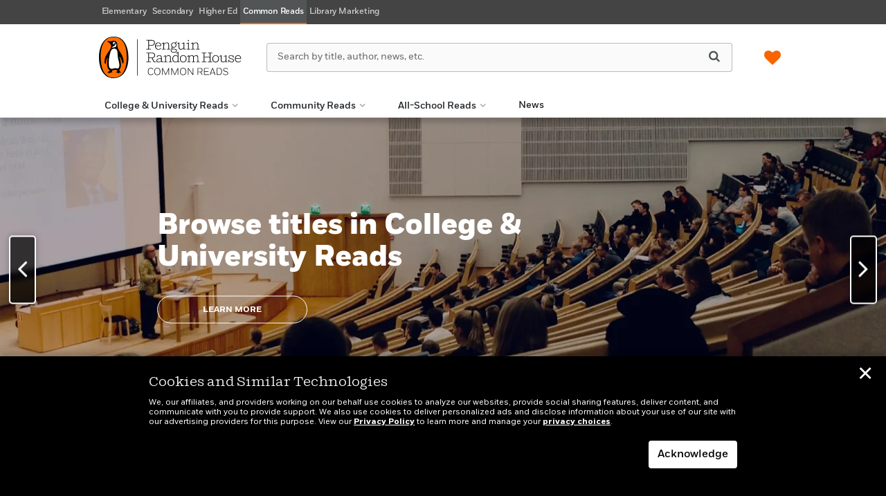

--- FILE ---
content_type: text/html; charset=UTF-8
request_url: https://commonreads.com/tag/autobiography/
body_size: 55532
content:

<!DOCTYPE html>
<html lang="en" prefix="og: http://ogp.me/ns#">
<head>
	<title>Autobiography Archives | Penguin Random House Common Reads</title>
	<meta charset="utf-8">
	<meta http-equiv="X-UA-Compatible" content="IE=edge"><script type="text/javascript">(window.NREUM||(NREUM={})).init={privacy:{cookies_enabled:true},ajax:{deny_list:["bam.nr-data.net"]},feature_flags:["soft_nav"],distributed_tracing:{enabled:true}};(window.NREUM||(NREUM={})).loader_config={agentID:"1385953159",accountID:"3501252",trustKey:"66686",xpid:"VwMHUFRWChABV1BUAQYOVVMG",licenseKey:"NRJS-504cff0e7dbb5463765",applicationID:"1316679377",browserID:"1385953159"};;/*! For license information please see nr-loader-spa-1.302.0.min.js.LICENSE.txt */
(()=>{var e,t,r={384:(e,t,r)=>{"use strict";r.d(t,{NT:()=>a,US:()=>d,Zm:()=>s,bQ:()=>u,dV:()=>c,pV:()=>l});var n=r(6154),i=r(1863),o=r(1910);const a={beacon:"bam.nr-data.net",errorBeacon:"bam.nr-data.net"};function s(){return n.gm.NREUM||(n.gm.NREUM={}),void 0===n.gm.newrelic&&(n.gm.newrelic=n.gm.NREUM),n.gm.NREUM}function c(){let e=s();return e.o||(e.o={ST:n.gm.setTimeout,SI:n.gm.setImmediate||n.gm.setInterval,CT:n.gm.clearTimeout,XHR:n.gm.XMLHttpRequest,REQ:n.gm.Request,EV:n.gm.Event,PR:n.gm.Promise,MO:n.gm.MutationObserver,FETCH:n.gm.fetch,WS:n.gm.WebSocket},(0,o.i)(...Object.values(e.o))),e}function u(e,t){let r=s();r.initializedAgents??={},t.initializedAt={ms:(0,i.t)(),date:new Date},r.initializedAgents[e]=t}function d(e,t){s()[e]=t}function l(){return function(){let e=s();const t=e.info||{};e.info={beacon:a.beacon,errorBeacon:a.errorBeacon,...t}}(),function(){let e=s();const t=e.init||{};e.init={...t}}(),c(),function(){let e=s();const t=e.loader_config||{};e.loader_config={...t}}(),s()}},782:(e,t,r)=>{"use strict";r.d(t,{T:()=>n});const n=r(860).K7.pageViewTiming},860:(e,t,r)=>{"use strict";r.d(t,{$J:()=>d,K7:()=>c,P3:()=>u,XX:()=>i,Yy:()=>s,df:()=>o,qY:()=>n,v4:()=>a});const n="events",i="jserrors",o="browser/blobs",a="rum",s="browser/logs",c={ajax:"ajax",genericEvents:"generic_events",jserrors:i,logging:"logging",metrics:"metrics",pageAction:"page_action",pageViewEvent:"page_view_event",pageViewTiming:"page_view_timing",sessionReplay:"session_replay",sessionTrace:"session_trace",softNav:"soft_navigations",spa:"spa"},u={[c.pageViewEvent]:1,[c.pageViewTiming]:2,[c.metrics]:3,[c.jserrors]:4,[c.spa]:5,[c.ajax]:6,[c.sessionTrace]:7,[c.softNav]:8,[c.sessionReplay]:9,[c.logging]:10,[c.genericEvents]:11},d={[c.pageViewEvent]:a,[c.pageViewTiming]:n,[c.ajax]:n,[c.spa]:n,[c.softNav]:n,[c.metrics]:i,[c.jserrors]:i,[c.sessionTrace]:o,[c.sessionReplay]:o,[c.logging]:s,[c.genericEvents]:"ins"}},944:(e,t,r)=>{"use strict";r.d(t,{R:()=>i});var n=r(3241);function i(e,t){"function"==typeof console.debug&&(console.debug("New Relic Warning: https://github.com/newrelic/newrelic-browser-agent/blob/main/docs/warning-codes.md#".concat(e),t),(0,n.W)({agentIdentifier:null,drained:null,type:"data",name:"warn",feature:"warn",data:{code:e,secondary:t}}))}},993:(e,t,r)=>{"use strict";r.d(t,{A$:()=>o,ET:()=>a,TZ:()=>s,p_:()=>i});var n=r(860);const i={ERROR:"ERROR",WARN:"WARN",INFO:"INFO",DEBUG:"DEBUG",TRACE:"TRACE"},o={OFF:0,ERROR:1,WARN:2,INFO:3,DEBUG:4,TRACE:5},a="log",s=n.K7.logging},1687:(e,t,r)=>{"use strict";r.d(t,{Ak:()=>u,Ze:()=>f,x3:()=>d});var n=r(3241),i=r(7836),o=r(3606),a=r(860),s=r(2646);const c={};function u(e,t){const r={staged:!1,priority:a.P3[t]||0};l(e),c[e].get(t)||c[e].set(t,r)}function d(e,t){e&&c[e]&&(c[e].get(t)&&c[e].delete(t),p(e,t,!1),c[e].size&&h(e))}function l(e){if(!e)throw new Error("agentIdentifier required");c[e]||(c[e]=new Map)}function f(e="",t="feature",r=!1){if(l(e),!e||!c[e].get(t)||r)return p(e,t);c[e].get(t).staged=!0,h(e)}function h(e){const t=Array.from(c[e]);t.every(([e,t])=>t.staged)&&(t.sort((e,t)=>e[1].priority-t[1].priority),t.forEach(([t])=>{c[e].delete(t),p(e,t)}))}function p(e,t,r=!0){const a=e?i.ee.get(e):i.ee,c=o.i.handlers;if(!a.aborted&&a.backlog&&c){if((0,n.W)({agentIdentifier:e,type:"lifecycle",name:"drain",feature:t}),r){const e=a.backlog[t],r=c[t];if(r){for(let t=0;e&&t<e.length;++t)g(e[t],r);Object.entries(r).forEach(([e,t])=>{Object.values(t||{}).forEach(t=>{t[0]?.on&&t[0]?.context()instanceof s.y&&t[0].on(e,t[1])})})}}a.isolatedBacklog||delete c[t],a.backlog[t]=null,a.emit("drain-"+t,[])}}function g(e,t){var r=e[1];Object.values(t[r]||{}).forEach(t=>{var r=e[0];if(t[0]===r){var n=t[1],i=e[3],o=e[2];n.apply(i,o)}})}},1741:(e,t,r)=>{"use strict";r.d(t,{W:()=>o});var n=r(944),i=r(4261);class o{#e(e,...t){if(this[e]!==o.prototype[e])return this[e](...t);(0,n.R)(35,e)}addPageAction(e,t){return this.#e(i.hG,e,t)}register(e){return this.#e(i.eY,e)}recordCustomEvent(e,t){return this.#e(i.fF,e,t)}setPageViewName(e,t){return this.#e(i.Fw,e,t)}setCustomAttribute(e,t,r){return this.#e(i.cD,e,t,r)}noticeError(e,t){return this.#e(i.o5,e,t)}setUserId(e){return this.#e(i.Dl,e)}setApplicationVersion(e){return this.#e(i.nb,e)}setErrorHandler(e){return this.#e(i.bt,e)}addRelease(e,t){return this.#e(i.k6,e,t)}log(e,t){return this.#e(i.$9,e,t)}start(){return this.#e(i.d3)}finished(e){return this.#e(i.BL,e)}recordReplay(){return this.#e(i.CH)}pauseReplay(){return this.#e(i.Tb)}addToTrace(e){return this.#e(i.U2,e)}setCurrentRouteName(e){return this.#e(i.PA,e)}interaction(e){return this.#e(i.dT,e)}wrapLogger(e,t,r){return this.#e(i.Wb,e,t,r)}measure(e,t){return this.#e(i.V1,e,t)}}},1863:(e,t,r)=>{"use strict";function n(){return Math.floor(performance.now())}r.d(t,{t:()=>n})},1910:(e,t,r)=>{"use strict";r.d(t,{i:()=>o});var n=r(944);const i=new Map;function o(...e){return e.every(e=>{if(i.has(e))return i.get(e);const t="function"==typeof e&&e.toString().includes("[native code]");return t||(0,n.R)(64,e?.name||e?.toString()),i.set(e,t),t})}},2555:(e,t,r)=>{"use strict";r.d(t,{D:()=>s,f:()=>a});var n=r(384),i=r(8122);const o={beacon:n.NT.beacon,errorBeacon:n.NT.errorBeacon,licenseKey:void 0,applicationID:void 0,sa:void 0,queueTime:void 0,applicationTime:void 0,ttGuid:void 0,user:void 0,account:void 0,product:void 0,extra:void 0,jsAttributes:{},userAttributes:void 0,atts:void 0,transactionName:void 0,tNamePlain:void 0};function a(e){try{return!!e.licenseKey&&!!e.errorBeacon&&!!e.applicationID}catch(e){return!1}}const s=e=>(0,i.a)(e,o)},2614:(e,t,r)=>{"use strict";r.d(t,{BB:()=>a,H3:()=>n,g:()=>u,iL:()=>c,tS:()=>s,uh:()=>i,wk:()=>o});const n="NRBA",i="SESSION",o=144e5,a=18e5,s={STARTED:"session-started",PAUSE:"session-pause",RESET:"session-reset",RESUME:"session-resume",UPDATE:"session-update"},c={SAME_TAB:"same-tab",CROSS_TAB:"cross-tab"},u={OFF:0,FULL:1,ERROR:2}},2646:(e,t,r)=>{"use strict";r.d(t,{y:()=>n});class n{constructor(e){this.contextId=e}}},2843:(e,t,r)=>{"use strict";r.d(t,{u:()=>i});var n=r(3878);function i(e,t=!1,r,i){(0,n.DD)("visibilitychange",function(){if(t)return void("hidden"===document.visibilityState&&e());e(document.visibilityState)},r,i)}},3241:(e,t,r)=>{"use strict";r.d(t,{W:()=>o});var n=r(6154);const i="newrelic";function o(e={}){try{n.gm.dispatchEvent(new CustomEvent(i,{detail:e}))}catch(e){}}},3304:(e,t,r)=>{"use strict";r.d(t,{A:()=>o});var n=r(7836);const i=()=>{const e=new WeakSet;return(t,r)=>{if("object"==typeof r&&null!==r){if(e.has(r))return;e.add(r)}return r}};function o(e){try{return JSON.stringify(e,i())??""}catch(e){try{n.ee.emit("internal-error",[e])}catch(e){}return""}}},3333:(e,t,r)=>{"use strict";r.d(t,{$v:()=>d,TZ:()=>n,Xh:()=>c,Zp:()=>i,kd:()=>u,mq:()=>s,nf:()=>a,qN:()=>o});const n=r(860).K7.genericEvents,i=["auxclick","click","copy","keydown","paste","scrollend"],o=["focus","blur"],a=4,s=1e3,c=2e3,u=["PageAction","UserAction","BrowserPerformance"],d={RESOURCES:"experimental.resources",REGISTER:"register"}},3434:(e,t,r)=>{"use strict";r.d(t,{Jt:()=>o,YM:()=>u});var n=r(7836),i=r(5607);const o="nr@original:".concat(i.W),a=50;var s=Object.prototype.hasOwnProperty,c=!1;function u(e,t){return e||(e=n.ee),r.inPlace=function(e,t,n,i,o){n||(n="");const a="-"===n.charAt(0);for(let s=0;s<t.length;s++){const c=t[s],u=e[c];l(u)||(e[c]=r(u,a?c+n:n,i,c,o))}},r.flag=o,r;function r(t,r,n,c,u){return l(t)?t:(r||(r=""),nrWrapper[o]=t,function(e,t,r){if(Object.defineProperty&&Object.keys)try{return Object.keys(e).forEach(function(r){Object.defineProperty(t,r,{get:function(){return e[r]},set:function(t){return e[r]=t,t}})}),t}catch(e){d([e],r)}for(var n in e)s.call(e,n)&&(t[n]=e[n])}(t,nrWrapper,e),nrWrapper);function nrWrapper(){var o,s,l,f;let h;try{s=this,o=[...arguments],l="function"==typeof n?n(o,s):n||{}}catch(t){d([t,"",[o,s,c],l],e)}i(r+"start",[o,s,c],l,u);const p=performance.now();let g;try{return f=t.apply(s,o),g=performance.now(),f}catch(e){throw g=performance.now(),i(r+"err",[o,s,e],l,u),h=e,h}finally{const e=g-p,t={start:p,end:g,duration:e,isLongTask:e>=a,methodName:c,thrownError:h};t.isLongTask&&i("long-task",[t,s],l,u),i(r+"end",[o,s,f],l,u)}}}function i(r,n,i,o){if(!c||t){var a=c;c=!0;try{e.emit(r,n,i,t,o)}catch(t){d([t,r,n,i],e)}c=a}}}function d(e,t){t||(t=n.ee);try{t.emit("internal-error",e)}catch(e){}}function l(e){return!(e&&"function"==typeof e&&e.apply&&!e[o])}},3606:(e,t,r)=>{"use strict";r.d(t,{i:()=>o});var n=r(9908);o.on=a;var i=o.handlers={};function o(e,t,r,o){a(o||n.d,i,e,t,r)}function a(e,t,r,i,o){o||(o="feature"),e||(e=n.d);var a=t[o]=t[o]||{};(a[r]=a[r]||[]).push([e,i])}},3738:(e,t,r)=>{"use strict";r.d(t,{He:()=>i,Kp:()=>s,Lc:()=>u,Rz:()=>d,TZ:()=>n,bD:()=>o,d3:()=>a,jx:()=>l,sl:()=>f,uP:()=>c});const n=r(860).K7.sessionTrace,i="bstResource",o="resource",a="-start",s="-end",c="fn"+a,u="fn"+s,d="pushState",l=1e3,f=3e4},3785:(e,t,r)=>{"use strict";r.d(t,{R:()=>c,b:()=>u});var n=r(9908),i=r(1863),o=r(860),a=r(8154),s=r(993);function c(e,t,r={},c=s.p_.INFO,u,d=(0,i.t)()){(0,n.p)(a.xV,["API/logging/".concat(c.toLowerCase(),"/called")],void 0,o.K7.metrics,e),(0,n.p)(s.ET,[d,t,r,c,u],void 0,o.K7.logging,e)}function u(e){return"string"==typeof e&&Object.values(s.p_).some(t=>t===e.toUpperCase().trim())}},3878:(e,t,r)=>{"use strict";function n(e,t){return{capture:e,passive:!1,signal:t}}function i(e,t,r=!1,i){window.addEventListener(e,t,n(r,i))}function o(e,t,r=!1,i){document.addEventListener(e,t,n(r,i))}r.d(t,{DD:()=>o,jT:()=>n,sp:()=>i})},3962:(e,t,r)=>{"use strict";r.d(t,{AM:()=>a,O2:()=>l,OV:()=>o,Qu:()=>f,TZ:()=>c,ih:()=>h,pP:()=>s,t1:()=>d,tC:()=>i,wD:()=>u});var n=r(860);const i=["click","keydown","submit"],o="popstate",a="api",s="initialPageLoad",c=n.K7.softNav,u=5e3,d=500,l={INITIAL_PAGE_LOAD:"",ROUTE_CHANGE:1,UNSPECIFIED:2},f={INTERACTION:1,AJAX:2,CUSTOM_END:3,CUSTOM_TRACER:4},h={IP:"in progress",PF:"pending finish",FIN:"finished",CAN:"cancelled"}},4234:(e,t,r)=>{"use strict";r.d(t,{W:()=>o});var n=r(7836),i=r(1687);class o{constructor(e,t){this.agentIdentifier=e,this.ee=n.ee.get(e),this.featureName=t,this.blocked=!1}deregisterDrain(){(0,i.x3)(this.agentIdentifier,this.featureName)}}},4261:(e,t,r)=>{"use strict";r.d(t,{$9:()=>d,BL:()=>c,CH:()=>p,Dl:()=>R,Fw:()=>w,PA:()=>v,Pl:()=>n,Tb:()=>f,U2:()=>a,V1:()=>E,Wb:()=>T,bt:()=>y,cD:()=>b,d3:()=>x,dT:()=>u,eY:()=>g,fF:()=>h,hG:()=>o,hw:()=>i,k6:()=>s,nb:()=>m,o5:()=>l});const n="api-",i=n+"ixn-",o="addPageAction",a="addToTrace",s="addRelease",c="finished",u="interaction",d="log",l="noticeError",f="pauseReplay",h="recordCustomEvent",p="recordReplay",g="register",m="setApplicationVersion",v="setCurrentRouteName",b="setCustomAttribute",y="setErrorHandler",w="setPageViewName",R="setUserId",x="start",T="wrapLogger",E="measure"},4387:(e,t,r)=>{"use strict";function n(e={}){return!(!e.id||!e.name)}function i(e,t){if(2!==t?.harvestEndpointVersion)return{};const r=t.agentRef.runtime.appMetadata.agents[0].entityGuid;return n(e)?{"mfe.id":e.id,"mfe.name":e.name,eventSource:"MicroFrontendBrowserAgent","parent.id":r}:{"entity.guid":r,appId:t.agentRef.info.applicationID}}r.d(t,{U:()=>i,c:()=>n})},5205:(e,t,r)=>{"use strict";r.d(t,{j:()=>_});var n=r(384),i=r(1741);var o=r(2555),a=r(3333);const s=e=>{if(!e||"string"!=typeof e)return!1;try{document.createDocumentFragment().querySelector(e)}catch{return!1}return!0};var c=r(2614),u=r(944),d=r(8122);const l="[data-nr-mask]",f=e=>(0,d.a)(e,(()=>{const e={feature_flags:[],experimental:{allow_registered_children:!1,resources:!1},mask_selector:"*",block_selector:"[data-nr-block]",mask_input_options:{color:!1,date:!1,"datetime-local":!1,email:!1,month:!1,number:!1,range:!1,search:!1,tel:!1,text:!1,time:!1,url:!1,week:!1,textarea:!1,select:!1,password:!0}};return{ajax:{deny_list:void 0,block_internal:!0,enabled:!0,autoStart:!0},api:{get allow_registered_children(){return e.feature_flags.includes(a.$v.REGISTER)||e.experimental.allow_registered_children},set allow_registered_children(t){e.experimental.allow_registered_children=t},duplicate_registered_data:!1},distributed_tracing:{enabled:void 0,exclude_newrelic_header:void 0,cors_use_newrelic_header:void 0,cors_use_tracecontext_headers:void 0,allowed_origins:void 0},get feature_flags(){return e.feature_flags},set feature_flags(t){e.feature_flags=t},generic_events:{enabled:!0,autoStart:!0},harvest:{interval:30},jserrors:{enabled:!0,autoStart:!0},logging:{enabled:!0,autoStart:!0},metrics:{enabled:!0,autoStart:!0},obfuscate:void 0,page_action:{enabled:!0},page_view_event:{enabled:!0,autoStart:!0},page_view_timing:{enabled:!0,autoStart:!0},performance:{capture_marks:!1,capture_measures:!1,capture_detail:!0,resources:{get enabled(){return e.feature_flags.includes(a.$v.RESOURCES)||e.experimental.resources},set enabled(t){e.experimental.resources=t},asset_types:[],first_party_domains:[],ignore_newrelic:!0}},privacy:{cookies_enabled:!0},proxy:{assets:void 0,beacon:void 0},session:{expiresMs:c.wk,inactiveMs:c.BB},session_replay:{autoStart:!0,enabled:!1,preload:!1,sampling_rate:10,error_sampling_rate:100,collect_fonts:!1,inline_images:!1,fix_stylesheets:!0,mask_all_inputs:!0,get mask_text_selector(){return e.mask_selector},set mask_text_selector(t){s(t)?e.mask_selector="".concat(t,",").concat(l):""===t||null===t?e.mask_selector=l:(0,u.R)(5,t)},get block_class(){return"nr-block"},get ignore_class(){return"nr-ignore"},get mask_text_class(){return"nr-mask"},get block_selector(){return e.block_selector},set block_selector(t){s(t)?e.block_selector+=",".concat(t):""!==t&&(0,u.R)(6,t)},get mask_input_options(){return e.mask_input_options},set mask_input_options(t){t&&"object"==typeof t?e.mask_input_options={...t,password:!0}:(0,u.R)(7,t)}},session_trace:{enabled:!0,autoStart:!0},soft_navigations:{enabled:!0,autoStart:!0},spa:{enabled:!0,autoStart:!0},ssl:void 0,user_actions:{enabled:!0,elementAttributes:["id","className","tagName","type"]}}})());var h=r(6154),p=r(9324);let g=0;const m={buildEnv:p.F3,distMethod:p.Xs,version:p.xv,originTime:h.WN},v={appMetadata:{},customTransaction:void 0,denyList:void 0,disabled:!1,harvester:void 0,isolatedBacklog:!1,isRecording:!1,loaderType:void 0,maxBytes:3e4,obfuscator:void 0,onerror:void 0,ptid:void 0,releaseIds:{},session:void 0,timeKeeper:void 0,registeredEntities:[],jsAttributesMetadata:{bytes:0},get harvestCount(){return++g}},b=e=>{const t=(0,d.a)(e,v),r=Object.keys(m).reduce((e,t)=>(e[t]={value:m[t],writable:!1,configurable:!0,enumerable:!0},e),{});return Object.defineProperties(t,r)};var y=r(5701);const w=e=>{const t=e.startsWith("http");e+="/",r.p=t?e:"https://"+e};var R=r(7836),x=r(3241);const T={accountID:void 0,trustKey:void 0,agentID:void 0,licenseKey:void 0,applicationID:void 0,xpid:void 0},E=e=>(0,d.a)(e,T),A=new Set;function _(e,t={},r,a){let{init:s,info:c,loader_config:u,runtime:d={},exposed:l=!0}=t;if(!c){const e=(0,n.pV)();s=e.init,c=e.info,u=e.loader_config}e.init=f(s||{}),e.loader_config=E(u||{}),c.jsAttributes??={},h.bv&&(c.jsAttributes.isWorker=!0),e.info=(0,o.D)(c);const p=e.init,g=[c.beacon,c.errorBeacon];A.has(e.agentIdentifier)||(p.proxy.assets&&(w(p.proxy.assets),g.push(p.proxy.assets)),p.proxy.beacon&&g.push(p.proxy.beacon),e.beacons=[...g],function(e){const t=(0,n.pV)();Object.getOwnPropertyNames(i.W.prototype).forEach(r=>{const n=i.W.prototype[r];if("function"!=typeof n||"constructor"===n)return;let o=t[r];e[r]&&!1!==e.exposed&&"micro-agent"!==e.runtime?.loaderType&&(t[r]=(...t)=>{const n=e[r](...t);return o?o(...t):n})})}(e),(0,n.US)("activatedFeatures",y.B),e.runSoftNavOverSpa&&=!0===p.soft_navigations.enabled&&p.feature_flags.includes("soft_nav")),d.denyList=[...p.ajax.deny_list||[],...p.ajax.block_internal?g:[]],d.ptid=e.agentIdentifier,d.loaderType=r,e.runtime=b(d),A.has(e.agentIdentifier)||(e.ee=R.ee.get(e.agentIdentifier),e.exposed=l,(0,x.W)({agentIdentifier:e.agentIdentifier,drained:!!y.B?.[e.agentIdentifier],type:"lifecycle",name:"initialize",feature:void 0,data:e.config})),A.add(e.agentIdentifier)}},5270:(e,t,r)=>{"use strict";r.d(t,{Aw:()=>a,SR:()=>o,rF:()=>s});var n=r(384),i=r(7767);function o(e){return!!(0,n.dV)().o.MO&&(0,i.V)(e)&&!0===e?.session_trace.enabled}function a(e){return!0===e?.session_replay.preload&&o(e)}function s(e,t){try{if("string"==typeof t?.type){if("password"===t.type.toLowerCase())return"*".repeat(e?.length||0);if(void 0!==t?.dataset?.nrUnmask||t?.classList?.contains("nr-unmask"))return e}}catch(e){}return"string"==typeof e?e.replace(/[\S]/g,"*"):"*".repeat(e?.length||0)}},5289:(e,t,r)=>{"use strict";r.d(t,{GG:()=>o,Qr:()=>s,sB:()=>a});var n=r(3878);function i(){return"undefined"==typeof document||"complete"===document.readyState}function o(e,t){if(i())return e();(0,n.sp)("load",e,t)}function a(e){if(i())return e();(0,n.DD)("DOMContentLoaded",e)}function s(e){if(i())return e();(0,n.sp)("popstate",e)}},5607:(e,t,r)=>{"use strict";r.d(t,{W:()=>n});const n=(0,r(9566).bz)()},5701:(e,t,r)=>{"use strict";r.d(t,{B:()=>o,t:()=>a});var n=r(3241);const i=new Set,o={};function a(e,t){const r=t.agentIdentifier;o[r]??={},e&&"object"==typeof e&&(i.has(r)||(t.ee.emit("rumresp",[e]),o[r]=e,i.add(r),(0,n.W)({agentIdentifier:r,loaded:!0,drained:!0,type:"lifecycle",name:"load",feature:void 0,data:e})))}},6154:(e,t,r)=>{"use strict";r.d(t,{A4:()=>s,OF:()=>d,RI:()=>i,WN:()=>h,bv:()=>o,gm:()=>a,lR:()=>f,m:()=>u,mw:()=>c,sb:()=>l});var n=r(1863);const i="undefined"!=typeof window&&!!window.document,o="undefined"!=typeof WorkerGlobalScope&&("undefined"!=typeof self&&self instanceof WorkerGlobalScope&&self.navigator instanceof WorkerNavigator||"undefined"!=typeof globalThis&&globalThis instanceof WorkerGlobalScope&&globalThis.navigator instanceof WorkerNavigator),a=i?window:"undefined"!=typeof WorkerGlobalScope&&("undefined"!=typeof self&&self instanceof WorkerGlobalScope&&self||"undefined"!=typeof globalThis&&globalThis instanceof WorkerGlobalScope&&globalThis),s="complete"===a?.document?.readyState,c=Boolean("hidden"===a?.document?.visibilityState),u=""+a?.location,d=/iPad|iPhone|iPod/.test(a.navigator?.userAgent),l=d&&"undefined"==typeof SharedWorker,f=(()=>{const e=a.navigator?.userAgent?.match(/Firefox[/\s](\d+\.\d+)/);return Array.isArray(e)&&e.length>=2?+e[1]:0})(),h=Date.now()-(0,n.t)()},6344:(e,t,r)=>{"use strict";r.d(t,{BB:()=>d,G4:()=>o,Qb:()=>l,TZ:()=>i,Ug:()=>a,_s:()=>s,bc:()=>u,yP:()=>c});var n=r(2614);const i=r(860).K7.sessionReplay,o={RECORD:"recordReplay",PAUSE:"pauseReplay",ERROR_DURING_REPLAY:"errorDuringReplay"},a=.12,s={DomContentLoaded:0,Load:1,FullSnapshot:2,IncrementalSnapshot:3,Meta:4,Custom:5},c={[n.g.ERROR]:15e3,[n.g.FULL]:3e5,[n.g.OFF]:0},u={RESET:{message:"Session was reset",sm:"Reset"},IMPORT:{message:"Recorder failed to import",sm:"Import"},TOO_MANY:{message:"429: Too Many Requests",sm:"Too-Many"},TOO_BIG:{message:"Payload was too large",sm:"Too-Big"},CROSS_TAB:{message:"Session Entity was set to OFF on another tab",sm:"Cross-Tab"},ENTITLEMENTS:{message:"Session Replay is not allowed and will not be started",sm:"Entitlement"}},d=5e3,l={API:"api",RESUME:"resume",SWITCH_TO_FULL:"switchToFull",INITIALIZE:"initialize",PRELOAD:"preload"}},6389:(e,t,r)=>{"use strict";function n(e,t=500,r={}){const n=r?.leading||!1;let i;return(...r)=>{n&&void 0===i&&(e.apply(this,r),i=setTimeout(()=>{i=clearTimeout(i)},t)),n||(clearTimeout(i),i=setTimeout(()=>{e.apply(this,r)},t))}}function i(e){let t=!1;return(...r)=>{t||(t=!0,e.apply(this,r))}}r.d(t,{J:()=>i,s:()=>n})},6630:(e,t,r)=>{"use strict";r.d(t,{T:()=>n});const n=r(860).K7.pageViewEvent},6774:(e,t,r)=>{"use strict";r.d(t,{T:()=>n});const n=r(860).K7.jserrors},7295:(e,t,r)=>{"use strict";r.d(t,{Xv:()=>a,gX:()=>i,iW:()=>o});var n=[];function i(e){if(!e||o(e))return!1;if(0===n.length)return!0;for(var t=0;t<n.length;t++){var r=n[t];if("*"===r.hostname)return!1;if(s(r.hostname,e.hostname)&&c(r.pathname,e.pathname))return!1}return!0}function o(e){return void 0===e.hostname}function a(e){if(n=[],e&&e.length)for(var t=0;t<e.length;t++){let r=e[t];if(!r)continue;0===r.indexOf("http://")?r=r.substring(7):0===r.indexOf("https://")&&(r=r.substring(8));const i=r.indexOf("/");let o,a;i>0?(o=r.substring(0,i),a=r.substring(i)):(o=r,a="");let[s]=o.split(":");n.push({hostname:s,pathname:a})}}function s(e,t){return!(e.length>t.length)&&t.indexOf(e)===t.length-e.length}function c(e,t){return 0===e.indexOf("/")&&(e=e.substring(1)),0===t.indexOf("/")&&(t=t.substring(1)),""===e||e===t}},7378:(e,t,r)=>{"use strict";r.d(t,{$p:()=>x,BR:()=>b,Kp:()=>R,L3:()=>y,Lc:()=>c,NC:()=>o,SG:()=>d,TZ:()=>i,U6:()=>p,UT:()=>m,d3:()=>w,dT:()=>f,e5:()=>E,gx:()=>v,l9:()=>l,oW:()=>h,op:()=>g,rw:()=>u,tH:()=>A,uP:()=>s,wW:()=>T,xq:()=>a});var n=r(384);const i=r(860).K7.spa,o=["click","submit","keypress","keydown","keyup","change"],a=999,s="fn-start",c="fn-end",u="cb-start",d="api-ixn-",l="remaining",f="interaction",h="spaNode",p="jsonpNode",g="fetch-start",m="fetch-done",v="fetch-body-",b="jsonp-end",y=(0,n.dV)().o.ST,w="-start",R="-end",x="-body",T="cb"+R,E="jsTime",A="fetch"},7485:(e,t,r)=>{"use strict";r.d(t,{D:()=>i});var n=r(6154);function i(e){if(0===(e||"").indexOf("data:"))return{protocol:"data"};try{const t=new URL(e,location.href),r={port:t.port,hostname:t.hostname,pathname:t.pathname,search:t.search,protocol:t.protocol.slice(0,t.protocol.indexOf(":")),sameOrigin:t.protocol===n.gm?.location?.protocol&&t.host===n.gm?.location?.host};return r.port&&""!==r.port||("http:"===t.protocol&&(r.port="80"),"https:"===t.protocol&&(r.port="443")),r.pathname&&""!==r.pathname?r.pathname.startsWith("/")||(r.pathname="/".concat(r.pathname)):r.pathname="/",r}catch(e){return{}}}},7699:(e,t,r)=>{"use strict";r.d(t,{It:()=>o,KC:()=>s,No:()=>i,qh:()=>a});var n=r(860);const i=16e3,o=1e6,a="SESSION_ERROR",s={[n.K7.logging]:!0,[n.K7.genericEvents]:!1,[n.K7.jserrors]:!1,[n.K7.ajax]:!1}},7767:(e,t,r)=>{"use strict";r.d(t,{V:()=>i});var n=r(6154);const i=e=>n.RI&&!0===e?.privacy.cookies_enabled},7836:(e,t,r)=>{"use strict";r.d(t,{P:()=>s,ee:()=>c});var n=r(384),i=r(8990),o=r(2646),a=r(5607);const s="nr@context:".concat(a.W),c=function e(t,r){var n={},a={},d={},l=!1;try{l=16===r.length&&u.initializedAgents?.[r]?.runtime.isolatedBacklog}catch(e){}var f={on:p,addEventListener:p,removeEventListener:function(e,t){var r=n[e];if(!r)return;for(var i=0;i<r.length;i++)r[i]===t&&r.splice(i,1)},emit:function(e,r,n,i,o){!1!==o&&(o=!0);if(c.aborted&&!i)return;t&&o&&t.emit(e,r,n);var s=h(n);g(e).forEach(e=>{e.apply(s,r)});var u=v()[a[e]];u&&u.push([f,e,r,s]);return s},get:m,listeners:g,context:h,buffer:function(e,t){const r=v();if(t=t||"feature",f.aborted)return;Object.entries(e||{}).forEach(([e,n])=>{a[n]=t,t in r||(r[t]=[])})},abort:function(){f._aborted=!0,Object.keys(f.backlog).forEach(e=>{delete f.backlog[e]})},isBuffering:function(e){return!!v()[a[e]]},debugId:r,backlog:l?{}:t&&"object"==typeof t.backlog?t.backlog:{},isolatedBacklog:l};return Object.defineProperty(f,"aborted",{get:()=>{let e=f._aborted||!1;return e||(t&&(e=t.aborted),e)}}),f;function h(e){return e&&e instanceof o.y?e:e?(0,i.I)(e,s,()=>new o.y(s)):new o.y(s)}function p(e,t){n[e]=g(e).concat(t)}function g(e){return n[e]||[]}function m(t){return d[t]=d[t]||e(f,t)}function v(){return f.backlog}}(void 0,"globalEE"),u=(0,n.Zm)();u.ee||(u.ee=c)},8122:(e,t,r)=>{"use strict";r.d(t,{a:()=>i});var n=r(944);function i(e,t){try{if(!e||"object"!=typeof e)return(0,n.R)(3);if(!t||"object"!=typeof t)return(0,n.R)(4);const r=Object.create(Object.getPrototypeOf(t),Object.getOwnPropertyDescriptors(t)),o=0===Object.keys(r).length?e:r;for(let a in o)if(void 0!==e[a])try{if(null===e[a]){r[a]=null;continue}Array.isArray(e[a])&&Array.isArray(t[a])?r[a]=Array.from(new Set([...e[a],...t[a]])):"object"==typeof e[a]&&"object"==typeof t[a]?r[a]=i(e[a],t[a]):r[a]=e[a]}catch(e){r[a]||(0,n.R)(1,e)}return r}catch(e){(0,n.R)(2,e)}}},8139:(e,t,r)=>{"use strict";r.d(t,{u:()=>f});var n=r(7836),i=r(3434),o=r(8990),a=r(6154);const s={},c=a.gm.XMLHttpRequest,u="addEventListener",d="removeEventListener",l="nr@wrapped:".concat(n.P);function f(e){var t=function(e){return(e||n.ee).get("events")}(e);if(s[t.debugId]++)return t;s[t.debugId]=1;var r=(0,i.YM)(t,!0);function f(e){r.inPlace(e,[u,d],"-",p)}function p(e,t){return e[1]}return"getPrototypeOf"in Object&&(a.RI&&h(document,f),c&&h(c.prototype,f),h(a.gm,f)),t.on(u+"-start",function(e,t){var n=e[1];if(null!==n&&("function"==typeof n||"object"==typeof n)&&"newrelic"!==e[0]){var i=(0,o.I)(n,l,function(){var e={object:function(){if("function"!=typeof n.handleEvent)return;return n.handleEvent.apply(n,arguments)},function:n}[typeof n];return e?r(e,"fn-",null,e.name||"anonymous"):n});this.wrapped=e[1]=i}}),t.on(d+"-start",function(e){e[1]=this.wrapped||e[1]}),t}function h(e,t,...r){let n=e;for(;"object"==typeof n&&!Object.prototype.hasOwnProperty.call(n,u);)n=Object.getPrototypeOf(n);n&&t(n,...r)}},8154:(e,t,r)=>{"use strict";r.d(t,{z_:()=>o,XG:()=>s,TZ:()=>n,rs:()=>i,xV:()=>a});r(6154),r(9566),r(384);const n=r(860).K7.metrics,i="sm",o="cm",a="storeSupportabilityMetrics",s="storeEventMetrics"},8374:(e,t,r)=>{r.nc=(()=>{try{return document?.currentScript?.nonce}catch(e){}return""})()},8990:(e,t,r)=>{"use strict";r.d(t,{I:()=>i});var n=Object.prototype.hasOwnProperty;function i(e,t,r){if(n.call(e,t))return e[t];var i=r();if(Object.defineProperty&&Object.keys)try{return Object.defineProperty(e,t,{value:i,writable:!0,enumerable:!1}),i}catch(e){}return e[t]=i,i}},9300:(e,t,r)=>{"use strict";r.d(t,{T:()=>n});const n=r(860).K7.ajax},9324:(e,t,r)=>{"use strict";r.d(t,{AJ:()=>a,F3:()=>i,Xs:()=>o,Yq:()=>s,xv:()=>n});const n="1.302.0",i="PROD",o="CDN",a="@newrelic/rrweb",s="1.0.1"},9566:(e,t,r)=>{"use strict";r.d(t,{LA:()=>s,ZF:()=>c,bz:()=>a,el:()=>u});var n=r(6154);const i="xxxxxxxx-xxxx-4xxx-yxxx-xxxxxxxxxxxx";function o(e,t){return e?15&e[t]:16*Math.random()|0}function a(){const e=n.gm?.crypto||n.gm?.msCrypto;let t,r=0;return e&&e.getRandomValues&&(t=e.getRandomValues(new Uint8Array(30))),i.split("").map(e=>"x"===e?o(t,r++).toString(16):"y"===e?(3&o()|8).toString(16):e).join("")}function s(e){const t=n.gm?.crypto||n.gm?.msCrypto;let r,i=0;t&&t.getRandomValues&&(r=t.getRandomValues(new Uint8Array(e)));const a=[];for(var s=0;s<e;s++)a.push(o(r,i++).toString(16));return a.join("")}function c(){return s(16)}function u(){return s(32)}},9908:(e,t,r)=>{"use strict";r.d(t,{d:()=>n,p:()=>i});var n=r(7836).ee.get("handle");function i(e,t,r,i,o){o?(o.buffer([e],i),o.emit(e,t,r)):(n.buffer([e],i),n.emit(e,t,r))}}},n={};function i(e){var t=n[e];if(void 0!==t)return t.exports;var o=n[e]={exports:{}};return r[e](o,o.exports,i),o.exports}i.m=r,i.d=(e,t)=>{for(var r in t)i.o(t,r)&&!i.o(e,r)&&Object.defineProperty(e,r,{enumerable:!0,get:t[r]})},i.f={},i.e=e=>Promise.all(Object.keys(i.f).reduce((t,r)=>(i.f[r](e,t),t),[])),i.u=e=>({212:"nr-spa-compressor",249:"nr-spa-recorder",478:"nr-spa"}[e]+"-1.302.0.min.js"),i.o=(e,t)=>Object.prototype.hasOwnProperty.call(e,t),e={},t="NRBA-1.302.0.PROD:",i.l=(r,n,o,a)=>{if(e[r])e[r].push(n);else{var s,c;if(void 0!==o)for(var u=document.getElementsByTagName("script"),d=0;d<u.length;d++){var l=u[d];if(l.getAttribute("src")==r||l.getAttribute("data-webpack")==t+o){s=l;break}}if(!s){c=!0;var f={478:"sha512-et4eqFkcD6+Z71h33KYPiiAOMr5fyZ1HImNOrGswghuDrKIj7niWOwg3RWg+8TpTcZ0yzzll8oYNDiAX1WXraw==",249:"sha512-m/7InETzWcM0kCLJfqT/2vmV1Zs98JekxGeUcmQe9kauyn31VeP+2xJH+qt156WKCOLL7p503ATnehElqw1gnQ==",212:"sha512-Ed30EgOV4akpDvOaqpf/6nP9OreWlwun3X9xxl+erWeEjX64VUNxzVFPixvdU+WbzLtJS9S8j8phFbfXxEyvJg=="};(s=document.createElement("script")).charset="utf-8",i.nc&&s.setAttribute("nonce",i.nc),s.setAttribute("data-webpack",t+o),s.src=r,0!==s.src.indexOf(window.location.origin+"/")&&(s.crossOrigin="anonymous"),f[a]&&(s.integrity=f[a])}e[r]=[n];var h=(t,n)=>{s.onerror=s.onload=null,clearTimeout(p);var i=e[r];if(delete e[r],s.parentNode&&s.parentNode.removeChild(s),i&&i.forEach(e=>e(n)),t)return t(n)},p=setTimeout(h.bind(null,void 0,{type:"timeout",target:s}),12e4);s.onerror=h.bind(null,s.onerror),s.onload=h.bind(null,s.onload),c&&document.head.appendChild(s)}},i.r=e=>{"undefined"!=typeof Symbol&&Symbol.toStringTag&&Object.defineProperty(e,Symbol.toStringTag,{value:"Module"}),Object.defineProperty(e,"__esModule",{value:!0})},i.p="https://js-agent.newrelic.com/",(()=>{var e={38:0,788:0};i.f.j=(t,r)=>{var n=i.o(e,t)?e[t]:void 0;if(0!==n)if(n)r.push(n[2]);else{var o=new Promise((r,i)=>n=e[t]=[r,i]);r.push(n[2]=o);var a=i.p+i.u(t),s=new Error;i.l(a,r=>{if(i.o(e,t)&&(0!==(n=e[t])&&(e[t]=void 0),n)){var o=r&&("load"===r.type?"missing":r.type),a=r&&r.target&&r.target.src;s.message="Loading chunk "+t+" failed.\n("+o+": "+a+")",s.name="ChunkLoadError",s.type=o,s.request=a,n[1](s)}},"chunk-"+t,t)}};var t=(t,r)=>{var n,o,[a,s,c]=r,u=0;if(a.some(t=>0!==e[t])){for(n in s)i.o(s,n)&&(i.m[n]=s[n]);if(c)c(i)}for(t&&t(r);u<a.length;u++)o=a[u],i.o(e,o)&&e[o]&&e[o][0](),e[o]=0},r=self["webpackChunk:NRBA-1.302.0.PROD"]=self["webpackChunk:NRBA-1.302.0.PROD"]||[];r.forEach(t.bind(null,0)),r.push=t.bind(null,r.push.bind(r))})(),(()=>{"use strict";i(8374);var e=i(9566),t=i(1741);class r extends t.W{agentIdentifier=(0,e.LA)(16)}var n=i(860);const o=Object.values(n.K7);var a=i(5205);var s=i(9908),c=i(1863),u=i(4261),d=i(3241),l=i(944),f=i(5701),h=i(8154);function p(e,t,i,o){const a=o||i;!a||a[e]&&a[e]!==r.prototype[e]||(a[e]=function(){(0,s.p)(h.xV,["API/"+e+"/called"],void 0,n.K7.metrics,i.ee),(0,d.W)({agentIdentifier:i.agentIdentifier,drained:!!f.B?.[i.agentIdentifier],type:"data",name:"api",feature:u.Pl+e,data:{}});try{return t.apply(this,arguments)}catch(e){(0,l.R)(23,e)}})}function g(e,t,r,n,i){const o=e.info;null===r?delete o.jsAttributes[t]:o.jsAttributes[t]=r,(i||null===r)&&(0,s.p)(u.Pl+n,[(0,c.t)(),t,r],void 0,"session",e.ee)}var m=i(1687),v=i(4234),b=i(5289),y=i(6154),w=i(5270),R=i(7767),x=i(6389),T=i(7699);class E extends v.W{constructor(e,t){super(e.agentIdentifier,t),this.agentRef=e,this.abortHandler=void 0,this.featAggregate=void 0,this.onAggregateImported=void 0,this.deferred=Promise.resolve(),!1===e.init[this.featureName].autoStart?this.deferred=new Promise((t,r)=>{this.ee.on("manual-start-all",(0,x.J)(()=>{(0,m.Ak)(e.agentIdentifier,this.featureName),t()}))}):(0,m.Ak)(e.agentIdentifier,t)}importAggregator(e,t,r={}){if(this.featAggregate)return;let n;this.onAggregateImported=new Promise(e=>{n=e});const o=async()=>{let o;await this.deferred;try{if((0,R.V)(e.init)){const{setupAgentSession:t}=await i.e(478).then(i.bind(i,8766));o=t(e)}}catch(e){(0,l.R)(20,e),this.ee.emit("internal-error",[e]),(0,s.p)(T.qh,[e],void 0,this.featureName,this.ee)}try{if(!this.#t(this.featureName,o,e.init))return(0,m.Ze)(this.agentIdentifier,this.featureName),void n(!1);const{Aggregate:i}=await t();this.featAggregate=new i(e,r),e.runtime.harvester.initializedAggregates.push(this.featAggregate),n(!0)}catch(e){(0,l.R)(34,e),this.abortHandler?.(),(0,m.Ze)(this.agentIdentifier,this.featureName,!0),n(!1),this.ee&&this.ee.abort()}};y.RI?(0,b.GG)(()=>o(),!0):o()}#t(e,t,r){if(this.blocked)return!1;switch(e){case n.K7.sessionReplay:return(0,w.SR)(r)&&!!t;case n.K7.sessionTrace:return!!t;default:return!0}}}var A=i(6630),_=i(2614);class S extends E{static featureName=A.T;constructor(e){var t;super(e,A.T),this.setupInspectionEvents(e.agentIdentifier),t=e,p(u.Fw,function(e,r){"string"==typeof e&&("/"!==e.charAt(0)&&(e="/"+e),t.runtime.customTransaction=(r||"http://custom.transaction")+e,(0,s.p)(u.Pl+u.Fw,[(0,c.t)()],void 0,void 0,t.ee))},t),this.ee.on("api-send-rum",(e,t)=>(0,s.p)("send-rum",[e,t],void 0,this.featureName,this.ee)),this.importAggregator(e,()=>i.e(478).then(i.bind(i,1983)))}setupInspectionEvents(e){const t=(t,r)=>{t&&(0,d.W)({agentIdentifier:e,timeStamp:t.timeStamp,loaded:"complete"===t.target.readyState,type:"window",name:r,data:t.target.location+""})};(0,b.sB)(e=>{t(e,"DOMContentLoaded")}),(0,b.GG)(e=>{t(e,"load")}),(0,b.Qr)(e=>{t(e,"navigate")}),this.ee.on(_.tS.UPDATE,(t,r)=>{(0,d.W)({agentIdentifier:e,type:"lifecycle",name:"session",data:r})})}}var O=i(384);var N=i(2843),I=i(3878),P=i(782);class j extends E{static featureName=P.T;constructor(e){super(e,P.T),y.RI&&((0,N.u)(()=>(0,s.p)("docHidden",[(0,c.t)()],void 0,P.T,this.ee),!0),(0,I.sp)("pagehide",()=>(0,s.p)("winPagehide",[(0,c.t)()],void 0,P.T,this.ee)),this.importAggregator(e,()=>i.e(478).then(i.bind(i,9917))))}}class k extends E{static featureName=h.TZ;constructor(e){super(e,h.TZ),y.RI&&document.addEventListener("securitypolicyviolation",e=>{(0,s.p)(h.xV,["Generic/CSPViolation/Detected"],void 0,this.featureName,this.ee)}),this.importAggregator(e,()=>i.e(478).then(i.bind(i,6555)))}}var C=i(6774),L=i(3304);class H{constructor(e,t,r,n,i){this.name="UncaughtError",this.message="string"==typeof e?e:(0,L.A)(e),this.sourceURL=t,this.line=r,this.column=n,this.__newrelic=i}}function M(e){return U(e)?e:new H(void 0!==e?.message?e.message:e,e?.filename||e?.sourceURL,e?.lineno||e?.line,e?.colno||e?.col,e?.__newrelic,e?.cause)}function K(e){const t="Unhandled Promise Rejection: ";if(!e?.reason)return;if(U(e.reason)){try{e.reason.message.startsWith(t)||(e.reason.message=t+e.reason.message)}catch(e){}return M(e.reason)}const r=M(e.reason);return(r.message||"").startsWith(t)||(r.message=t+r.message),r}function D(e){if(e.error instanceof SyntaxError&&!/:\d+$/.test(e.error.stack?.trim())){const t=new H(e.message,e.filename,e.lineno,e.colno,e.error.__newrelic,e.cause);return t.name=SyntaxError.name,t}return U(e.error)?e.error:M(e)}function U(e){return e instanceof Error&&!!e.stack}function F(e,t,r,i,o=(0,c.t)()){"string"==typeof e&&(e=new Error(e)),(0,s.p)("err",[e,o,!1,t,r.runtime.isRecording,void 0,i],void 0,n.K7.jserrors,r.ee),(0,s.p)("uaErr",[],void 0,n.K7.genericEvents,r.ee)}var W=i(4387),B=i(993),V=i(3785);function G(e,{customAttributes:t={},level:r=B.p_.INFO}={},n,i,o=(0,c.t)()){(0,V.R)(n.ee,e,t,r,i,o)}function z(e,t,r,i,o=(0,c.t)()){(0,s.p)(u.Pl+u.hG,[o,e,t,i],void 0,n.K7.genericEvents,r.ee)}function Z(e){p(u.eY,function(t){return function(e,t){const r={};(0,l.R)(54,"newrelic.register"),t||={},t.licenseKey||=e.info.licenseKey,t.blocked=!1;let i=()=>{};const o=e.runtime.registeredEntities,a=o.find(({metadata:{target:{id:e,name:r}}})=>e===t.id);if(a)return a.metadata.target.name!==t.name&&(a.metadata.target.name=t.name),a;const u=e=>{t.blocked=!0,i=e};e.init.api.allow_registered_children||u((0,x.J)(()=>(0,l.R)(55)));(0,W.c)(t)||u((0,x.J)(()=>(0,l.R)(48,t)));const d={addPageAction:(n,i={})=>g(z,[n,{...r,...i},e],t),log:(n,i={})=>g(G,[n,{...i,customAttributes:{...r,...i.customAttributes||{}}},e],t),noticeError:(n,i={})=>g(F,[n,{...r,...i},e],t),setApplicationVersion:e=>p("application.version",e),setCustomAttribute:(e,t)=>p(e,t),setUserId:e=>p("enduser.id",e),metadata:{customAttributes:r,target:t}},f=()=>(t.blocked&&i(),t.blocked);f()||o.push(d);const p=(e,t)=>{f()||(r[e]=t)},g=(t,r,i)=>{if(f())return;const o=(0,c.t)();(0,s.p)(h.xV,["API/register/".concat(t.name,"/called")],void 0,n.K7.metrics,e.ee);try{const n=e.init.api.duplicate_registered_data;return(!0===n||Array.isArray(n))&&t(...r,void 0,o),t(...r,i,o)}catch(e){(0,l.R)(50,e)}};return d}(e,t)},e)}class q extends E{static featureName=C.T;constructor(e){var t;super(e,C.T),t=e,p(u.o5,(e,r)=>F(e,r,t),t),function(e){p(u.bt,function(t){e.runtime.onerror=t},e)}(e),function(e){let t=0;p(u.k6,function(e,r){++t>10||(this.runtime.releaseIds[e.slice(-200)]=(""+r).slice(-200))},e)}(e),Z(e);try{this.removeOnAbort=new AbortController}catch(e){}this.ee.on("internal-error",(t,r)=>{this.abortHandler&&(0,s.p)("ierr",[M(t),(0,c.t)(),!0,{},e.runtime.isRecording,r],void 0,this.featureName,this.ee)}),y.gm.addEventListener("unhandledrejection",t=>{this.abortHandler&&(0,s.p)("err",[K(t),(0,c.t)(),!1,{unhandledPromiseRejection:1},e.runtime.isRecording],void 0,this.featureName,this.ee)},(0,I.jT)(!1,this.removeOnAbort?.signal)),y.gm.addEventListener("error",t=>{this.abortHandler&&(0,s.p)("err",[D(t),(0,c.t)(),!1,{},e.runtime.isRecording],void 0,this.featureName,this.ee)},(0,I.jT)(!1,this.removeOnAbort?.signal)),this.abortHandler=this.#r,this.importAggregator(e,()=>i.e(478).then(i.bind(i,2176)))}#r(){this.removeOnAbort?.abort(),this.abortHandler=void 0}}var X=i(8990);let Y=1;function J(e){const t=typeof e;return!e||"object"!==t&&"function"!==t?-1:e===y.gm?0:(0,X.I)(e,"nr@id",function(){return Y++})}function Q(e){if("string"==typeof e&&e.length)return e.length;if("object"==typeof e){if("undefined"!=typeof ArrayBuffer&&e instanceof ArrayBuffer&&e.byteLength)return e.byteLength;if("undefined"!=typeof Blob&&e instanceof Blob&&e.size)return e.size;if(!("undefined"!=typeof FormData&&e instanceof FormData))try{return(0,L.A)(e).length}catch(e){return}}}var ee=i(8139),te=i(7836),re=i(3434);const ne={},ie=["open","send"];function oe(e){var t=e||te.ee;const r=function(e){return(e||te.ee).get("xhr")}(t);if(void 0===y.gm.XMLHttpRequest)return r;if(ne[r.debugId]++)return r;ne[r.debugId]=1,(0,ee.u)(t);var n=(0,re.YM)(r),i=y.gm.XMLHttpRequest,o=y.gm.MutationObserver,a=y.gm.Promise,s=y.gm.setInterval,c="readystatechange",u=["onload","onerror","onabort","onloadstart","onloadend","onprogress","ontimeout"],d=[],f=y.gm.XMLHttpRequest=function(e){const t=new i(e),o=r.context(t);try{r.emit("new-xhr",[t],o),t.addEventListener(c,(a=o,function(){var e=this;e.readyState>3&&!a.resolved&&(a.resolved=!0,r.emit("xhr-resolved",[],e)),n.inPlace(e,u,"fn-",b)}),(0,I.jT)(!1))}catch(e){(0,l.R)(15,e);try{r.emit("internal-error",[e])}catch(e){}}var a;return t};function h(e,t){n.inPlace(t,["onreadystatechange"],"fn-",b)}if(function(e,t){for(var r in e)t[r]=e[r]}(i,f),f.prototype=i.prototype,n.inPlace(f.prototype,ie,"-xhr-",b),r.on("send-xhr-start",function(e,t){h(e,t),function(e){d.push(e),o&&(p?p.then(v):s?s(v):(g=-g,m.data=g))}(t)}),r.on("open-xhr-start",h),o){var p=a&&a.resolve();if(!s&&!a){var g=1,m=document.createTextNode(g);new o(v).observe(m,{characterData:!0})}}else t.on("fn-end",function(e){e[0]&&e[0].type===c||v()});function v(){for(var e=0;e<d.length;e++)h(0,d[e]);d.length&&(d=[])}function b(e,t){return t}return r}var ae="fetch-",se=ae+"body-",ce=["arrayBuffer","blob","json","text","formData"],ue=y.gm.Request,de=y.gm.Response,le="prototype";const fe={};function he(e){const t=function(e){return(e||te.ee).get("fetch")}(e);if(!(ue&&de&&y.gm.fetch))return t;if(fe[t.debugId]++)return t;function r(e,r,n){var i=e[r];"function"==typeof i&&(e[r]=function(){var e,r=[...arguments],o={};t.emit(n+"before-start",[r],o),o[te.P]&&o[te.P].dt&&(e=o[te.P].dt);var a=i.apply(this,r);return t.emit(n+"start",[r,e],a),a.then(function(e){return t.emit(n+"end",[null,e],a),e},function(e){throw t.emit(n+"end",[e],a),e})})}return fe[t.debugId]=1,ce.forEach(e=>{r(ue[le],e,se),r(de[le],e,se)}),r(y.gm,"fetch",ae),t.on(ae+"end",function(e,r){var n=this;if(r){var i=r.headers.get("content-length");null!==i&&(n.rxSize=i),t.emit(ae+"done",[null,r],n)}else t.emit(ae+"done",[e],n)}),t}var pe=i(7485);class ge{constructor(e){this.agentRef=e}generateTracePayload(t){const r=this.agentRef.loader_config;if(!this.shouldGenerateTrace(t)||!r)return null;var n=(r.accountID||"").toString()||null,i=(r.agentID||"").toString()||null,o=(r.trustKey||"").toString()||null;if(!n||!i)return null;var a=(0,e.ZF)(),s=(0,e.el)(),c=Date.now(),u={spanId:a,traceId:s,timestamp:c};return(t.sameOrigin||this.isAllowedOrigin(t)&&this.useTraceContextHeadersForCors())&&(u.traceContextParentHeader=this.generateTraceContextParentHeader(a,s),u.traceContextStateHeader=this.generateTraceContextStateHeader(a,c,n,i,o)),(t.sameOrigin&&!this.excludeNewrelicHeader()||!t.sameOrigin&&this.isAllowedOrigin(t)&&this.useNewrelicHeaderForCors())&&(u.newrelicHeader=this.generateTraceHeader(a,s,c,n,i,o)),u}generateTraceContextParentHeader(e,t){return"00-"+t+"-"+e+"-01"}generateTraceContextStateHeader(e,t,r,n,i){return i+"@nr=0-1-"+r+"-"+n+"-"+e+"----"+t}generateTraceHeader(e,t,r,n,i,o){if(!("function"==typeof y.gm?.btoa))return null;var a={v:[0,1],d:{ty:"Browser",ac:n,ap:i,id:e,tr:t,ti:r}};return o&&n!==o&&(a.d.tk=o),btoa((0,L.A)(a))}shouldGenerateTrace(e){return this.agentRef.init?.distributed_tracing?.enabled&&this.isAllowedOrigin(e)}isAllowedOrigin(e){var t=!1;const r=this.agentRef.init?.distributed_tracing;if(e.sameOrigin)t=!0;else if(r?.allowed_origins instanceof Array)for(var n=0;n<r.allowed_origins.length;n++){var i=(0,pe.D)(r.allowed_origins[n]);if(e.hostname===i.hostname&&e.protocol===i.protocol&&e.port===i.port){t=!0;break}}return t}excludeNewrelicHeader(){var e=this.agentRef.init?.distributed_tracing;return!!e&&!!e.exclude_newrelic_header}useNewrelicHeaderForCors(){var e=this.agentRef.init?.distributed_tracing;return!!e&&!1!==e.cors_use_newrelic_header}useTraceContextHeadersForCors(){var e=this.agentRef.init?.distributed_tracing;return!!e&&!!e.cors_use_tracecontext_headers}}var me=i(9300),ve=i(7295);function be(e){return"string"==typeof e?e:e instanceof(0,O.dV)().o.REQ?e.url:y.gm?.URL&&e instanceof URL?e.href:void 0}var ye=["load","error","abort","timeout"],we=ye.length,Re=(0,O.dV)().o.REQ,xe=(0,O.dV)().o.XHR;const Te="X-NewRelic-App-Data";class Ee extends E{static featureName=me.T;constructor(e){super(e,me.T),this.dt=new ge(e),this.handler=(e,t,r,n)=>(0,s.p)(e,t,r,n,this.ee);try{const e={xmlhttprequest:"xhr",fetch:"fetch",beacon:"beacon"};y.gm?.performance?.getEntriesByType("resource").forEach(t=>{if(t.initiatorType in e&&0!==t.responseStatus){const r={status:t.responseStatus},i={rxSize:t.transferSize,duration:Math.floor(t.duration),cbTime:0};Ae(r,t.name),this.handler("xhr",[r,i,t.startTime,t.responseEnd,e[t.initiatorType]],void 0,n.K7.ajax)}})}catch(e){}he(this.ee),oe(this.ee),function(e,t,r,i){function o(e){var t=this;t.totalCbs=0,t.called=0,t.cbTime=0,t.end=E,t.ended=!1,t.xhrGuids={},t.lastSize=null,t.loadCaptureCalled=!1,t.params=this.params||{},t.metrics=this.metrics||{},t.latestLongtaskEnd=0,e.addEventListener("load",function(r){A(t,e)},(0,I.jT)(!1)),y.lR||e.addEventListener("progress",function(e){t.lastSize=e.loaded},(0,I.jT)(!1))}function a(e){this.params={method:e[0]},Ae(this,e[1]),this.metrics={}}function u(t,r){e.loader_config.xpid&&this.sameOrigin&&r.setRequestHeader("X-NewRelic-ID",e.loader_config.xpid);var n=i.generateTracePayload(this.parsedOrigin);if(n){var o=!1;n.newrelicHeader&&(r.setRequestHeader("newrelic",n.newrelicHeader),o=!0),n.traceContextParentHeader&&(r.setRequestHeader("traceparent",n.traceContextParentHeader),n.traceContextStateHeader&&r.setRequestHeader("tracestate",n.traceContextStateHeader),o=!0),o&&(this.dt=n)}}function d(e,r){var n=this.metrics,i=e[0],o=this;if(n&&i){var a=Q(i);a&&(n.txSize=a)}this.startTime=(0,c.t)(),this.body=i,this.listener=function(e){try{"abort"!==e.type||o.loadCaptureCalled||(o.params.aborted=!0),("load"!==e.type||o.called===o.totalCbs&&(o.onloadCalled||"function"!=typeof r.onload)&&"function"==typeof o.end)&&o.end(r)}catch(e){try{t.emit("internal-error",[e])}catch(e){}}};for(var s=0;s<we;s++)r.addEventListener(ye[s],this.listener,(0,I.jT)(!1))}function l(e,t,r){this.cbTime+=e,t?this.onloadCalled=!0:this.called+=1,this.called!==this.totalCbs||!this.onloadCalled&&"function"==typeof r.onload||"function"!=typeof this.end||this.end(r)}function f(e,t){var r=""+J(e)+!!t;this.xhrGuids&&!this.xhrGuids[r]&&(this.xhrGuids[r]=!0,this.totalCbs+=1)}function p(e,t){var r=""+J(e)+!!t;this.xhrGuids&&this.xhrGuids[r]&&(delete this.xhrGuids[r],this.totalCbs-=1)}function g(){this.endTime=(0,c.t)()}function m(e,r){r instanceof xe&&"load"===e[0]&&t.emit("xhr-load-added",[e[1],e[2]],r)}function v(e,r){r instanceof xe&&"load"===e[0]&&t.emit("xhr-load-removed",[e[1],e[2]],r)}function b(e,t,r){t instanceof xe&&("onload"===r&&(this.onload=!0),("load"===(e[0]&&e[0].type)||this.onload)&&(this.xhrCbStart=(0,c.t)()))}function w(e,r){this.xhrCbStart&&t.emit("xhr-cb-time",[(0,c.t)()-this.xhrCbStart,this.onload,r],r)}function R(e){var t,r=e[1]||{};if("string"==typeof e[0]?0===(t=e[0]).length&&y.RI&&(t=""+y.gm.location.href):e[0]&&e[0].url?t=e[0].url:y.gm?.URL&&e[0]&&e[0]instanceof URL?t=e[0].href:"function"==typeof e[0].toString&&(t=e[0].toString()),"string"==typeof t&&0!==t.length){t&&(this.parsedOrigin=(0,pe.D)(t),this.sameOrigin=this.parsedOrigin.sameOrigin);var n=i.generateTracePayload(this.parsedOrigin);if(n&&(n.newrelicHeader||n.traceContextParentHeader))if(e[0]&&e[0].headers)s(e[0].headers,n)&&(this.dt=n);else{var o={};for(var a in r)o[a]=r[a];o.headers=new Headers(r.headers||{}),s(o.headers,n)&&(this.dt=n),e.length>1?e[1]=o:e.push(o)}}function s(e,t){var r=!1;return t.newrelicHeader&&(e.set("newrelic",t.newrelicHeader),r=!0),t.traceContextParentHeader&&(e.set("traceparent",t.traceContextParentHeader),t.traceContextStateHeader&&e.set("tracestate",t.traceContextStateHeader),r=!0),r}}function x(e,t){this.params={},this.metrics={},this.startTime=(0,c.t)(),this.dt=t,e.length>=1&&(this.target=e[0]),e.length>=2&&(this.opts=e[1]);var r=this.opts||{},n=this.target;Ae(this,be(n));var i=(""+(n&&n instanceof Re&&n.method||r.method||"GET")).toUpperCase();this.params.method=i,this.body=r.body,this.txSize=Q(r.body)||0}function T(e,t){if(this.endTime=(0,c.t)(),this.params||(this.params={}),(0,ve.iW)(this.params))return;let i;this.params.status=t?t.status:0,"string"==typeof this.rxSize&&this.rxSize.length>0&&(i=+this.rxSize);const o={txSize:this.txSize,rxSize:i,duration:(0,c.t)()-this.startTime};r("xhr",[this.params,o,this.startTime,this.endTime,"fetch"],this,n.K7.ajax)}function E(e){const t=this.params,i=this.metrics;if(!this.ended){this.ended=!0;for(let t=0;t<we;t++)e.removeEventListener(ye[t],this.listener,!1);t.aborted||(0,ve.iW)(t)||(i.duration=(0,c.t)()-this.startTime,this.loadCaptureCalled||4!==e.readyState?null==t.status&&(t.status=0):A(this,e),i.cbTime=this.cbTime,r("xhr",[t,i,this.startTime,this.endTime,"xhr"],this,n.K7.ajax))}}function A(e,r){e.params.status=r.status;var i=function(e,t){var r=e.responseType;return"json"===r&&null!==t?t:"arraybuffer"===r||"blob"===r||"json"===r?Q(e.response):"text"===r||""===r||void 0===r?Q(e.responseText):void 0}(r,e.lastSize);if(i&&(e.metrics.rxSize=i),e.sameOrigin&&r.getAllResponseHeaders().indexOf(Te)>=0){var o=r.getResponseHeader(Te);o&&((0,s.p)(h.rs,["Ajax/CrossApplicationTracing/Header/Seen"],void 0,n.K7.metrics,t),e.params.cat=o.split(", ").pop())}e.loadCaptureCalled=!0}t.on("new-xhr",o),t.on("open-xhr-start",a),t.on("open-xhr-end",u),t.on("send-xhr-start",d),t.on("xhr-cb-time",l),t.on("xhr-load-added",f),t.on("xhr-load-removed",p),t.on("xhr-resolved",g),t.on("addEventListener-end",m),t.on("removeEventListener-end",v),t.on("fn-end",w),t.on("fetch-before-start",R),t.on("fetch-start",x),t.on("fn-start",b),t.on("fetch-done",T)}(e,this.ee,this.handler,this.dt),this.importAggregator(e,()=>i.e(478).then(i.bind(i,3845)))}}function Ae(e,t){var r=(0,pe.D)(t),n=e.params||e;n.hostname=r.hostname,n.port=r.port,n.protocol=r.protocol,n.host=r.hostname+":"+r.port,n.pathname=r.pathname,e.parsedOrigin=r,e.sameOrigin=r.sameOrigin}const _e={},Se=["pushState","replaceState"];function Oe(e){const t=function(e){return(e||te.ee).get("history")}(e);return!y.RI||_e[t.debugId]++||(_e[t.debugId]=1,(0,re.YM)(t).inPlace(window.history,Se,"-")),t}var Ne=i(3738);function Ie(e){p(u.BL,function(t=Date.now()){const r=t-y.WN;r<0&&(0,l.R)(62,t),(0,s.p)(h.XG,[u.BL,{time:r}],void 0,n.K7.metrics,e.ee),e.addToTrace({name:u.BL,start:t,origin:"nr"}),(0,s.p)(u.Pl+u.hG,[r,u.BL],void 0,n.K7.genericEvents,e.ee)},e)}const{He:Pe,bD:je,d3:ke,Kp:Ce,TZ:Le,Lc:He,uP:Me,Rz:Ke}=Ne;class De extends E{static featureName=Le;constructor(e){var t;super(e,Le),t=e,p(u.U2,function(e){if(!(e&&"object"==typeof e&&e.name&&e.start))return;const r={n:e.name,s:e.start-y.WN,e:(e.end||e.start)-y.WN,o:e.origin||"",t:"api"};r.s<0||r.e<0||r.e<r.s?(0,l.R)(61,{start:r.s,end:r.e}):(0,s.p)("bstApi",[r],void 0,n.K7.sessionTrace,t.ee)},t),Ie(e);if(!(0,R.V)(e.init))return void this.deregisterDrain();const r=this.ee;let o;Oe(r),this.eventsEE=(0,ee.u)(r),this.eventsEE.on(Me,function(e,t){this.bstStart=(0,c.t)()}),this.eventsEE.on(He,function(e,t){(0,s.p)("bst",[e[0],t,this.bstStart,(0,c.t)()],void 0,n.K7.sessionTrace,r)}),r.on(Ke+ke,function(e){this.time=(0,c.t)(),this.startPath=location.pathname+location.hash}),r.on(Ke+Ce,function(e){(0,s.p)("bstHist",[location.pathname+location.hash,this.startPath,this.time],void 0,n.K7.sessionTrace,r)});try{o=new PerformanceObserver(e=>{const t=e.getEntries();(0,s.p)(Pe,[t],void 0,n.K7.sessionTrace,r)}),o.observe({type:je,buffered:!0})}catch(e){}this.importAggregator(e,()=>i.e(478).then(i.bind(i,6974)),{resourceObserver:o})}}var Ue=i(6344);class Fe extends E{static featureName=Ue.TZ;#n;recorder;constructor(e){var t;let r;super(e,Ue.TZ),t=e,p(u.CH,function(){(0,s.p)(u.CH,[],void 0,n.K7.sessionReplay,t.ee)},t),function(e){p(u.Tb,function(){(0,s.p)(u.Tb,[],void 0,n.K7.sessionReplay,e.ee)},e)}(e);try{r=JSON.parse(localStorage.getItem("".concat(_.H3,"_").concat(_.uh)))}catch(e){}(0,w.SR)(e.init)&&this.ee.on(Ue.G4.RECORD,()=>this.#i()),this.#o(r)&&this.importRecorder().then(e=>{e.startRecording(Ue.Qb.PRELOAD,r?.sessionReplayMode)}),this.importAggregator(this.agentRef,()=>i.e(478).then(i.bind(i,6167)),this),this.ee.on("err",e=>{this.blocked||this.agentRef.runtime.isRecording&&(this.errorNoticed=!0,(0,s.p)(Ue.G4.ERROR_DURING_REPLAY,[e],void 0,this.featureName,this.ee))})}#o(e){return e&&(e.sessionReplayMode===_.g.FULL||e.sessionReplayMode===_.g.ERROR)||(0,w.Aw)(this.agentRef.init)}importRecorder(){return this.recorder?Promise.resolve(this.recorder):(this.#n??=Promise.all([i.e(478),i.e(249)]).then(i.bind(i,4866)).then(({Recorder:e})=>(this.recorder=new e(this),this.recorder)).catch(e=>{throw this.ee.emit("internal-error",[e]),this.blocked=!0,e}),this.#n)}#i(){this.blocked||(this.featAggregate?this.featAggregate.mode!==_.g.FULL&&this.featAggregate.initializeRecording(_.g.FULL,!0,Ue.Qb.API):this.importRecorder().then(()=>{this.recorder.startRecording(Ue.Qb.API,_.g.FULL)}))}}var We=i(3962);function Be(e){const t=e.ee.get("tracer");function r(){}p(u.dT,function(e){return(new r).get("object"==typeof e?e:{})},e);const i=r.prototype={createTracer:function(r,i){var o={},a=this,d="function"==typeof i;return(0,s.p)(h.xV,["API/createTracer/called"],void 0,n.K7.metrics,e.ee),e.runSoftNavOverSpa||(0,s.p)(u.hw+"tracer",[(0,c.t)(),r,o],a,n.K7.spa,e.ee),function(){if(t.emit((d?"":"no-")+"fn-start",[(0,c.t)(),a,d],o),d)try{return i.apply(this,arguments)}catch(e){const r="string"==typeof e?new Error(e):e;throw t.emit("fn-err",[arguments,this,r],o),r}finally{t.emit("fn-end",[(0,c.t)()],o)}}}};["actionText","setName","setAttribute","save","ignore","onEnd","getContext","end","get"].forEach(t=>{p.apply(this,[t,function(){return(0,s.p)(u.hw+t,[(0,c.t)(),...arguments],this,e.runSoftNavOverSpa?n.K7.softNav:n.K7.spa,e.ee),this},e,i])}),p(u.PA,function(){e.runSoftNavOverSpa?(0,s.p)(u.hw+"routeName",[performance.now(),...arguments],void 0,n.K7.softNav,e.ee):(0,s.p)(u.Pl+"routeName",[(0,c.t)(),...arguments],this,n.K7.spa,e.ee)},e)}class Ve extends E{static featureName=We.TZ;constructor(e){if(super(e,We.TZ),Be(e),!y.RI||!(0,O.dV)().o.MO)return;const t=Oe(this.ee);try{this.removeOnAbort=new AbortController}catch(e){}We.tC.forEach(e=>{(0,I.sp)(e,e=>{a(e)},!0,this.removeOnAbort?.signal)});const r=()=>(0,s.p)("newURL",[(0,c.t)(),""+window.location],void 0,this.featureName,this.ee);t.on("pushState-end",r),t.on("replaceState-end",r),(0,I.sp)(We.OV,e=>{a(e),(0,s.p)("newURL",[e.timeStamp,""+window.location],void 0,this.featureName,this.ee)},!0,this.removeOnAbort?.signal);let n=!1;const o=new((0,O.dV)().o.MO)((e,t)=>{n||(n=!0,requestAnimationFrame(()=>{(0,s.p)("newDom",[(0,c.t)()],void 0,this.featureName,this.ee),n=!1}))}),a=(0,x.s)(e=>{(0,s.p)("newUIEvent",[e],void 0,this.featureName,this.ee),o.observe(document.body,{attributes:!0,childList:!0,subtree:!0,characterData:!0})},100,{leading:!0});this.abortHandler=function(){this.removeOnAbort?.abort(),o.disconnect(),this.abortHandler=void 0},this.importAggregator(e,()=>i.e(478).then(i.bind(i,4393)),{domObserver:o})}}var Ge=i(7378);const ze={},Ze=["appendChild","insertBefore","replaceChild"];function qe(e){const t=function(e){return(e||te.ee).get("jsonp")}(e);if(!y.RI||ze[t.debugId])return t;ze[t.debugId]=!0;var r=(0,re.YM)(t),n=/[?&](?:callback|cb)=([^&#]+)/,i=/(.*)\.([^.]+)/,o=/^(\w+)(\.|$)(.*)$/;function a(e,t){if(!e)return t;const r=e.match(o),n=r[1];return a(r[3],t[n])}return r.inPlace(Node.prototype,Ze,"dom-"),t.on("dom-start",function(e){!function(e){if(!e||"string"!=typeof e.nodeName||"script"!==e.nodeName.toLowerCase())return;if("function"!=typeof e.addEventListener)return;var o=(s=e.src,c=s.match(n),c?c[1]:null);var s,c;if(!o)return;var u=function(e){var t=e.match(i);if(t&&t.length>=3)return{key:t[2],parent:a(t[1],window)};return{key:e,parent:window}}(o);if("function"!=typeof u.parent[u.key])return;var d={};function l(){t.emit("jsonp-end",[],d),e.removeEventListener("load",l,(0,I.jT)(!1)),e.removeEventListener("error",f,(0,I.jT)(!1))}function f(){t.emit("jsonp-error",[],d),t.emit("jsonp-end",[],d),e.removeEventListener("load",l,(0,I.jT)(!1)),e.removeEventListener("error",f,(0,I.jT)(!1))}r.inPlace(u.parent,[u.key],"cb-",d),e.addEventListener("load",l,(0,I.jT)(!1)),e.addEventListener("error",f,(0,I.jT)(!1)),t.emit("new-jsonp",[e.src],d)}(e[0])}),t}const Xe={};function Ye(e){const t=function(e){return(e||te.ee).get("promise")}(e);if(Xe[t.debugId])return t;Xe[t.debugId]=!0;var r=t.context,n=(0,re.YM)(t),i=y.gm.Promise;return i&&function(){function e(r){var o=t.context(),a=n(r,"executor-",o,null,!1);const s=Reflect.construct(i,[a],e);return t.context(s).getCtx=function(){return o},s}y.gm.Promise=e,Object.defineProperty(e,"name",{value:"Promise"}),e.toString=function(){return i.toString()},Object.setPrototypeOf(e,i),["all","race"].forEach(function(r){const n=i[r];e[r]=function(e){let i=!1;[...e||[]].forEach(e=>{this.resolve(e).then(a("all"===r),a(!1))});const o=n.apply(this,arguments);return o;function a(e){return function(){t.emit("propagate",[null,!i],o,!1,!1),i=i||!e}}}}),["resolve","reject"].forEach(function(r){const n=i[r];e[r]=function(e){const r=n.apply(this,arguments);return e!==r&&t.emit("propagate",[e,!0],r,!1,!1),r}}),e.prototype=i.prototype;const o=i.prototype.then;i.prototype.then=function(...e){var i=this,a=r(i);a.promise=i,e[0]=n(e[0],"cb-",a,null,!1),e[1]=n(e[1],"cb-",a,null,!1);const s=o.apply(this,e);return a.nextPromise=s,t.emit("propagate",[i,!0],s,!1,!1),s},i.prototype.then[re.Jt]=o,t.on("executor-start",function(e){e[0]=n(e[0],"resolve-",this,null,!1),e[1]=n(e[1],"resolve-",this,null,!1)}),t.on("executor-err",function(e,t,r){e[1](r)}),t.on("cb-end",function(e,r,n){t.emit("propagate",[n,!0],this.nextPromise,!1,!1)}),t.on("propagate",function(e,r,n){this.getCtx&&!r||(this.getCtx=function(){if(e instanceof Promise)var r=t.context(e);return r&&r.getCtx?r.getCtx():this})})}(),t}const $e={},Je="setTimeout",Qe="setInterval",et="clearTimeout",tt="-start",rt=[Je,"setImmediate",Qe,et,"clearImmediate"];function nt(e){const t=function(e){return(e||te.ee).get("timer")}(e);if($e[t.debugId]++)return t;$e[t.debugId]=1;var r=(0,re.YM)(t);return r.inPlace(y.gm,rt.slice(0,2),Je+"-"),r.inPlace(y.gm,rt.slice(2,3),Qe+"-"),r.inPlace(y.gm,rt.slice(3),et+"-"),t.on(Qe+tt,function(e,t,n){e[0]=r(e[0],"fn-",null,n)}),t.on(Je+tt,function(e,t,n){this.method=n,this.timerDuration=isNaN(e[1])?0:+e[1],e[0]=r(e[0],"fn-",this,n)}),t}const it={};function ot(e){const t=function(e){return(e||te.ee).get("mutation")}(e);if(!y.RI||it[t.debugId])return t;it[t.debugId]=!0;var r=(0,re.YM)(t),n=y.gm.MutationObserver;return n&&(window.MutationObserver=function(e){return this instanceof n?new n(r(e,"fn-")):n.apply(this,arguments)},MutationObserver.prototype=n.prototype),t}const{TZ:at,d3:st,Kp:ct,$p:ut,wW:dt,e5:lt,tH:ft,uP:ht,rw:pt,Lc:gt}=Ge;class mt extends E{static featureName=at;constructor(e){if(super(e,at),Be(e),!y.RI)return;try{this.removeOnAbort=new AbortController}catch(e){}let t,r=0;const n=this.ee.get("tracer"),o=qe(this.ee),a=Ye(this.ee),u=nt(this.ee),d=oe(this.ee),l=this.ee.get("events"),f=he(this.ee),h=Oe(this.ee),p=ot(this.ee);function g(e,t){h.emit("newURL",[""+window.location,t])}function m(){r++,t=window.location.hash,this[ht]=(0,c.t)()}function v(){r--,window.location.hash!==t&&g(0,!0);var e=(0,c.t)();this[lt]=~~this[lt]+e-this[ht],this[gt]=e}function b(e,t){e.on(t,function(){this[t]=(0,c.t)()})}this.ee.on(ht,m),a.on(pt,m),o.on(pt,m),this.ee.on(gt,v),a.on(dt,v),o.on(dt,v),this.ee.on("fn-err",(...t)=>{t[2]?.__newrelic?.[e.agentIdentifier]||(0,s.p)("function-err",[...t],void 0,this.featureName,this.ee)}),this.ee.buffer([ht,gt,"xhr-resolved"],this.featureName),l.buffer([ht],this.featureName),u.buffer(["setTimeout"+ct,"clearTimeout"+st,ht],this.featureName),d.buffer([ht,"new-xhr","send-xhr"+st],this.featureName),f.buffer([ft+st,ft+"-done",ft+ut+st,ft+ut+ct],this.featureName),h.buffer(["newURL"],this.featureName),p.buffer([ht],this.featureName),a.buffer(["propagate",pt,dt,"executor-err","resolve"+st],this.featureName),n.buffer([ht,"no-"+ht],this.featureName),o.buffer(["new-jsonp","cb-start","jsonp-error","jsonp-end"],this.featureName),b(f,ft+st),b(f,ft+"-done"),b(o,"new-jsonp"),b(o,"jsonp-end"),b(o,"cb-start"),h.on("pushState-end",g),h.on("replaceState-end",g),window.addEventListener("hashchange",g,(0,I.jT)(!0,this.removeOnAbort?.signal)),window.addEventListener("load",g,(0,I.jT)(!0,this.removeOnAbort?.signal)),window.addEventListener("popstate",function(){g(0,r>1)},(0,I.jT)(!0,this.removeOnAbort?.signal)),this.abortHandler=this.#r,this.importAggregator(e,()=>i.e(478).then(i.bind(i,5592)))}#r(){this.removeOnAbort?.abort(),this.abortHandler=void 0}}var vt=i(3333);class bt extends E{static featureName=vt.TZ;constructor(e){super(e,vt.TZ);const t=[e.init.page_action.enabled,e.init.performance.capture_marks,e.init.performance.capture_measures,e.init.user_actions.enabled,e.init.performance.resources.enabled];var r;r=e,p(u.hG,(e,t)=>z(e,t,r),r),function(e){p(u.fF,function(){(0,s.p)(u.Pl+u.fF,[(0,c.t)(),...arguments],void 0,n.K7.genericEvents,e.ee)},e)}(e),Ie(e),Z(e),function(e){p(u.V1,function(t,r){const i=(0,c.t)(),{start:o,end:a,customAttributes:d}=r||{},f={customAttributes:d||{}};if("object"!=typeof f.customAttributes||"string"!=typeof t||0===t.length)return void(0,l.R)(57);const h=(e,t)=>null==e?t:"number"==typeof e?e:e instanceof PerformanceMark?e.startTime:Number.NaN;if(f.start=h(o,0),f.end=h(a,i),Number.isNaN(f.start)||Number.isNaN(f.end))(0,l.R)(57);else{if(f.duration=f.end-f.start,!(f.duration<0))return(0,s.p)(u.Pl+u.V1,[f,t],void 0,n.K7.genericEvents,e.ee),f;(0,l.R)(58)}},e)}(e);const o=e.init.feature_flags.includes("user_frustrations");let a;if(y.RI&&o&&(he(this.ee),oe(this.ee),a=Oe(this.ee)),y.RI){if(e.init.user_actions.enabled&&(vt.Zp.forEach(e=>(0,I.sp)(e,e=>(0,s.p)("ua",[e],void 0,this.featureName,this.ee),!0)),vt.qN.forEach(e=>{const t=(0,x.s)(e=>{(0,s.p)("ua",[e],void 0,this.featureName,this.ee)},500,{leading:!0});(0,I.sp)(e,t)}),o)){function d(t){const r=(0,pe.D)(t);return e.beacons.includes(r.hostname+":"+r.port)}function f(){a.emit("navChange")}y.gm.addEventListener("error",()=>{(0,s.p)("uaErr",[],void 0,n.K7.genericEvents,this.ee)},(0,I.jT)(!1,this.removeOnAbort?.signal)),this.ee.on("open-xhr-start",(e,t)=>{d(e[1])||t.addEventListener("readystatechange",()=>{2===t.readyState&&(0,s.p)("uaXhr",[],void 0,n.K7.genericEvents,this.ee)})}),this.ee.on("fetch-start",e=>{e.length>=1&&!d(be(e[0]))&&(0,s.p)("uaXhr",[],void 0,n.K7.genericEvents,this.ee)}),a.on("pushState-end",f),a.on("replaceState-end",f),window.addEventListener("hashchange",f,(0,I.jT)(!0,this.removeOnAbort?.signal)),window.addEventListener("popstate",f,(0,I.jT)(!0,this.removeOnAbort?.signal))}if(e.init.performance.resources.enabled&&y.gm.PerformanceObserver?.supportedEntryTypes.includes("resource")){new PerformanceObserver(e=>{e.getEntries().forEach(e=>{(0,s.p)("browserPerformance.resource",[e],void 0,this.featureName,this.ee)})}).observe({type:"resource",buffered:!0})}}try{this.removeOnAbort=new AbortController}catch(h){}this.abortHandler=()=>{this.removeOnAbort?.abort(),this.abortHandler=void 0},t.some(e=>e)?this.importAggregator(e,()=>i.e(478).then(i.bind(i,8019))):this.deregisterDrain()}}var yt=i(2646);const wt=new Map;function Rt(e,t,r,n){if("object"!=typeof t||!t||"string"!=typeof r||!r||"function"!=typeof t[r])return(0,l.R)(29);const i=function(e){return(e||te.ee).get("logger")}(e),o=(0,re.YM)(i),a=new yt.y(te.P);a.level=n.level,a.customAttributes=n.customAttributes;const s=t[r]?.[re.Jt]||t[r];return wt.set(s,a),o.inPlace(t,[r],"wrap-logger-",()=>wt.get(s)),i}var xt=i(1910);class Tt extends E{static featureName=B.TZ;constructor(e){var t;super(e,B.TZ),t=e,p(u.$9,(e,r)=>G(e,r,t),t),function(e){p(u.Wb,(t,r,{customAttributes:n={},level:i=B.p_.INFO}={})=>{Rt(e.ee,t,r,{customAttributes:n,level:i})},e)}(e),Z(e);const r=this.ee;["log","error","warn","info","debug","trace"].forEach(e=>{(0,xt.i)(y.gm.console[e]),Rt(r,y.gm.console,e,{level:"log"===e?"info":e})}),this.ee.on("wrap-logger-end",function([e]){const{level:t,customAttributes:n}=this;(0,V.R)(r,e,n,t)}),this.importAggregator(e,()=>i.e(478).then(i.bind(i,5288)))}}new class extends r{constructor(e){var t;(super(),y.gm)?(this.features={},(0,O.bQ)(this.agentIdentifier,this),this.desiredFeatures=new Set(e.features||[]),this.desiredFeatures.add(S),this.runSoftNavOverSpa=[...this.desiredFeatures].some(e=>e.featureName===n.K7.softNav),(0,a.j)(this,e,e.loaderType||"agent"),t=this,p(u.cD,function(e,r,n=!1){if("string"==typeof e){if(["string","number","boolean"].includes(typeof r)||null===r)return g(t,e,r,u.cD,n);(0,l.R)(40,typeof r)}else(0,l.R)(39,typeof e)},t),function(e){p(u.Dl,function(t){if("string"==typeof t||null===t)return g(e,"enduser.id",t,u.Dl,!0);(0,l.R)(41,typeof t)},e)}(this),function(e){p(u.nb,function(t){if("string"==typeof t||null===t)return g(e,"application.version",t,u.nb,!1);(0,l.R)(42,typeof t)},e)}(this),function(e){p(u.d3,function(){e.ee.emit("manual-start-all")},e)}(this),this.run()):(0,l.R)(21)}get config(){return{info:this.info,init:this.init,loader_config:this.loader_config,runtime:this.runtime}}get api(){return this}run(){try{const e=function(e){const t={};return o.forEach(r=>{t[r]=!!e[r]?.enabled}),t}(this.init),t=[...this.desiredFeatures];t.sort((e,t)=>n.P3[e.featureName]-n.P3[t.featureName]),t.forEach(t=>{if(!e[t.featureName]&&t.featureName!==n.K7.pageViewEvent)return;if(this.runSoftNavOverSpa&&t.featureName===n.K7.spa)return;if(!this.runSoftNavOverSpa&&t.featureName===n.K7.softNav)return;const r=function(e){switch(e){case n.K7.ajax:return[n.K7.jserrors];case n.K7.sessionTrace:return[n.K7.ajax,n.K7.pageViewEvent];case n.K7.sessionReplay:return[n.K7.sessionTrace];case n.K7.pageViewTiming:return[n.K7.pageViewEvent];default:return[]}}(t.featureName).filter(e=>!(e in this.features));r.length>0&&(0,l.R)(36,{targetFeature:t.featureName,missingDependencies:r}),this.features[t.featureName]=new t(this)})}catch(e){(0,l.R)(22,e);for(const e in this.features)this.features[e].abortHandler?.();const t=(0,O.Zm)();delete t.initializedAgents[this.agentIdentifier]?.features,delete this.sharedAggregator;return t.ee.get(this.agentIdentifier).abort(),!1}}}({features:[Ee,S,j,De,Fe,k,q,bt,Tt,Ve,mt],loaderType:"spa"})})()})();</script>
	<meta name="viewport" content="height=device-height,
						  width=device-width, initial-scale=1.0,
						  minimum-scale=1.0, maximum-scale=1.0,
						  user-scalable=no, target-densitydpi=device-dpi">
	<meta name="format-detection" content="telephone=no">
	<link rel="shortcut icon" href="https://commonreads.com/wp-content/uploads/2024/12/prh-favicon-transparent.svg" />
	<!-- popup for social sharing -->
	<script type="text/javascript">
		// <!--
		function sharepop(url) {
			newwindow=window.open(url,'name','height=400,width=580');
			if (window.focus) {newwindow.focus()}
			return false;
		}
		// -->
	</script>

	<meta name='robots' content='index, follow, max-image-preview:large, max-snippet:-1, max-video-preview:-1' />
	<style>img:is([sizes="auto" i], [sizes^="auto," i]) { contain-intrinsic-size: 3000px 1500px }</style>
			<script type="text/javascript">
			var prhRestApiBaseUrl = "https:\/\/sales-docgen.prh.com\/wp-json\/prh-rest-api\/v1";
		</script>
	<!-- This site is optimized with the Yoast SEO plugin v25.8 - https://yoast.com/wordpress/plugins/seo/ -->
	<link rel="canonical" href="https://commonreads.com/tag/autobiography/" />
	<meta property="og:locale" content="en_US" />
	<meta property="og:type" content="article" />
	<meta property="og:title" content="Autobiography Archives | Penguin Random House Common Reads" />
	<meta property="og:url" content="https://commonreads.com/tag/autobiography/" />
	<meta property="og:site_name" content="Penguin Random House Common Reads" />
	<meta property="og:image" content="https://commonreads.com/wp-content/uploads/2025/06/site-PRH-Common-Reads-logo.jpg" />
	<meta property="og:image:width" content="1200" />
	<meta property="og:image:height" content="675" />
	<meta property="og:image:type" content="image/jpeg" />
	<meta name="twitter:card" content="summary_large_image" />
	<script type="application/ld+json" class="yoast-schema-graph">{"@context":"https://schema.org","@graph":[{"@type":"CollectionPage","@id":"https://commonreads.com/tag/autobiography/","url":"https://commonreads.com/tag/autobiography/","name":"Autobiography Archives | Penguin Random House Common Reads","isPartOf":{"@id":"https://commonreads.com/#website"},"primaryImageOfPage":{"@id":"https://commonreads.com/tag/autobiography/#primaryimage"},"image":{"@id":"https://commonreads.com/tag/autobiography/#primaryimage"},"thumbnailUrl":"https://commonreads.com/wp-content/uploads/2021/03/CL-Blog-Header_secondary_vF.jpg","breadcrumb":{"@id":"https://commonreads.com/tag/autobiography/#breadcrumb"},"inLanguage":"en-US"},{"@type":"ImageObject","inLanguage":"en-US","@id":"https://commonreads.com/tag/autobiography/#primaryimage","url":"https://commonreads.com/wp-content/uploads/2021/03/CL-Blog-Header_secondary_vF.jpg","contentUrl":"https://commonreads.com/wp-content/uploads/2021/03/CL-Blog-Header_secondary_vF.jpg","width":1600,"height":800},{"@type":"BreadcrumbList","@id":"https://commonreads.com/tag/autobiography/#breadcrumb","itemListElement":[{"@type":"ListItem","position":1,"name":"Home","item":"https://commonreads.com/"},{"@type":"ListItem","position":2,"name":"Autobiography"}]},{"@type":"WebSite","@id":"https://commonreads.com/#website","url":"https://commonreads.com/","name":"Penguin Random House Common Reads","description":"Common Reads","potentialAction":[{"@type":"SearchAction","target":{"@type":"EntryPoint","urlTemplate":"https://commonreads.com/?s={search_term_string}"},"query-input":{"@type":"PropertyValueSpecification","valueRequired":true,"valueName":"search_term_string"}}],"inLanguage":"en-US"}]}</script>
	<!-- / Yoast SEO plugin. -->


<link rel='dns-prefetch' href='//commonreads.com' />
<script type="text/javascript">
/* <![CDATA[ */
window._wpemojiSettings = {"baseUrl":"https:\/\/s.w.org\/images\/core\/emoji\/16.0.1\/72x72\/","ext":".png","svgUrl":"https:\/\/s.w.org\/images\/core\/emoji\/16.0.1\/svg\/","svgExt":".svg","source":{"concatemoji":"https:\/\/commonreads.com\/wp\/wp-includes\/js\/wp-emoji-release.min.js?ver=6.8.2"}};
/*! This file is auto-generated */
!function(s,n){var o,i,e;function c(e){try{var t={supportTests:e,timestamp:(new Date).valueOf()};sessionStorage.setItem(o,JSON.stringify(t))}catch(e){}}function p(e,t,n){e.clearRect(0,0,e.canvas.width,e.canvas.height),e.fillText(t,0,0);var t=new Uint32Array(e.getImageData(0,0,e.canvas.width,e.canvas.height).data),a=(e.clearRect(0,0,e.canvas.width,e.canvas.height),e.fillText(n,0,0),new Uint32Array(e.getImageData(0,0,e.canvas.width,e.canvas.height).data));return t.every(function(e,t){return e===a[t]})}function u(e,t){e.clearRect(0,0,e.canvas.width,e.canvas.height),e.fillText(t,0,0);for(var n=e.getImageData(16,16,1,1),a=0;a<n.data.length;a++)if(0!==n.data[a])return!1;return!0}function f(e,t,n,a){switch(t){case"flag":return n(e,"\ud83c\udff3\ufe0f\u200d\u26a7\ufe0f","\ud83c\udff3\ufe0f\u200b\u26a7\ufe0f")?!1:!n(e,"\ud83c\udde8\ud83c\uddf6","\ud83c\udde8\u200b\ud83c\uddf6")&&!n(e,"\ud83c\udff4\udb40\udc67\udb40\udc62\udb40\udc65\udb40\udc6e\udb40\udc67\udb40\udc7f","\ud83c\udff4\u200b\udb40\udc67\u200b\udb40\udc62\u200b\udb40\udc65\u200b\udb40\udc6e\u200b\udb40\udc67\u200b\udb40\udc7f");case"emoji":return!a(e,"\ud83e\udedf")}return!1}function g(e,t,n,a){var r="undefined"!=typeof WorkerGlobalScope&&self instanceof WorkerGlobalScope?new OffscreenCanvas(300,150):s.createElement("canvas"),o=r.getContext("2d",{willReadFrequently:!0}),i=(o.textBaseline="top",o.font="600 32px Arial",{});return e.forEach(function(e){i[e]=t(o,e,n,a)}),i}function t(e){var t=s.createElement("script");t.src=e,t.defer=!0,s.head.appendChild(t)}"undefined"!=typeof Promise&&(o="wpEmojiSettingsSupports",i=["flag","emoji"],n.supports={everything:!0,everythingExceptFlag:!0},e=new Promise(function(e){s.addEventListener("DOMContentLoaded",e,{once:!0})}),new Promise(function(t){var n=function(){try{var e=JSON.parse(sessionStorage.getItem(o));if("object"==typeof e&&"number"==typeof e.timestamp&&(new Date).valueOf()<e.timestamp+604800&&"object"==typeof e.supportTests)return e.supportTests}catch(e){}return null}();if(!n){if("undefined"!=typeof Worker&&"undefined"!=typeof OffscreenCanvas&&"undefined"!=typeof URL&&URL.createObjectURL&&"undefined"!=typeof Blob)try{var e="postMessage("+g.toString()+"("+[JSON.stringify(i),f.toString(),p.toString(),u.toString()].join(",")+"));",a=new Blob([e],{type:"text/javascript"}),r=new Worker(URL.createObjectURL(a),{name:"wpTestEmojiSupports"});return void(r.onmessage=function(e){c(n=e.data),r.terminate(),t(n)})}catch(e){}c(n=g(i,f,p,u))}t(n)}).then(function(e){for(var t in e)n.supports[t]=e[t],n.supports.everything=n.supports.everything&&n.supports[t],"flag"!==t&&(n.supports.everythingExceptFlag=n.supports.everythingExceptFlag&&n.supports[t]);n.supports.everythingExceptFlag=n.supports.everythingExceptFlag&&!n.supports.flag,n.DOMReady=!1,n.readyCallback=function(){n.DOMReady=!0}}).then(function(){return e}).then(function(){var e;n.supports.everything||(n.readyCallback(),(e=n.source||{}).concatemoji?t(e.concatemoji):e.wpemoji&&e.twemoji&&(t(e.twemoji),t(e.wpemoji)))}))}((window,document),window._wpemojiSettings);
/* ]]> */
</script>
<style id='wp-emoji-styles-inline-css' type='text/css'>

	img.wp-smiley, img.emoji {
		display: inline !important;
		border: none !important;
		box-shadow: none !important;
		height: 1em !important;
		width: 1em !important;
		margin: 0 0.07em !important;
		vertical-align: -0.1em !important;
		background: none !important;
		padding: 0 !important;
	}
</style>
<style id='safe-svg-svg-icon-style-inline-css' type='text/css'>
.safe-svg-cover{text-align:center}.safe-svg-cover .safe-svg-inside{display:inline-block;max-width:100%}.safe-svg-cover svg{fill:currentColor;height:100%;max-height:100%;max-width:100%;width:100%}

</style>
<link rel='stylesheet' id='prh-promo-module-css' href='https://commonreads.com/wp-content/plugins/promo-module-dist/css/main.min.css?ver=6.8.2' type='text/css' media='all' />
<link rel='stylesheet' id='wishlistReactApp-css' href='https://commonreads.com/wp-content/plugins/wishlist-react-app-dist/react/build/static/css/main.64da3d4a.css?ver=6.8.2' type='text/css' media='all' />
<link rel='stylesheet' id='prhWishlistSidePanelApp-css' href='https://commonreads.com/wp-content/plugins/wishlist-side-panel-app-dist/react/build/static/css/main.e306f5ae.css?ver=6.8.2' type='text/css' media='all' />
<link rel='stylesheet' id='prhsales-carousels-css' href='https://commonreads.com/wp-content/themes/sales-platform-white-label-theme/prhsales/carousels/css/dist/main.min.css?ver=1.1.27' type='text/css' media='all' />
<link rel='stylesheet' id='shiftnav-css' href='https://commonreads.com/wp-content/plugins/shiftnav-pro/pro/assets/css/shiftnav.min.css?ver=1.7.2' type='text/css' media='all' />
<link rel='stylesheet' id='ubermenu-css' href='https://commonreads.com/wp-content/plugins/ubermenu/pro/assets/css/ubermenu.min.css?ver=3.8.1' type='text/css' media='all' />
<link rel='stylesheet' id='ubermenu-font-awesome-all-css' href='https://commonreads.com/wp-content/plugins/ubermenu/assets/fontawesome/css/all.min.css?ver=6.8.2' type='text/css' media='all' />
<link rel='stylesheet' id='malinky-ajax-pagination-css' href='https://commonreads.com/wp-content/plugins/malinky-ajax-pagination/css/style.css' type='text/css' media='all' />
<link rel='stylesheet' id='bootstrap-css-css' href='https://commonreads.com/wp-content/themes/sales-platform-white-label-theme/css/bootstrap.min.css?ver=1.1.27' type='text/css' media='all' />
<link rel='stylesheet' id='bootstrap-datepicker-css-css' href='https://commonreads.com/wp-content/themes/sales-platform-white-label-theme/css/bootstrap-datepicker.css?ver=1.1.27' type='text/css' media='all' />
<link rel='stylesheet' id='font-awesome-css-css' href='https://commonreads.com/wp-content/themes/sales-platform-white-label-theme/css/fa/css/font-awesome.css?ver=1.1.27' type='text/css' media='all' />
<link rel='stylesheet' id='bst-css-css' href='https://commonreads.com/wp-content/themes/sales-platform-white-label-theme/css/bst.css?ver=1.1.27' type='text/css' media='all' />
<link rel='stylesheet' id='style-css-css' href='https://commonreads.com/wp-content/themes/sales-platform-white-label-theme/style.css?ver=1.1.27' type='text/css' media='all' />
<link rel='stylesheet' id='animate-css-css' href='https://commonreads.com/wp-content/themes/sales-platform-white-label-theme/css/animate.css?ver=1.1.27' type='text/css' media='all' />
<link rel='stylesheet' id='fonts-css-css' href='https://commonreads.com/wp-content/themes/sales-platform-white-label-theme/css/fonts.css?ver=1.1.27' type='text/css' media='all' />
<link rel='stylesheet' id='select2-css-css' href='https://commonreads.com/wp-content/themes/sales-platform-white-label-theme/css/select2.min.css?ver=1.1.27' type='text/css' media='all' />
<link rel='stylesheet' id='carousel-css-css' href='https://commonreads.com/wp-content/themes/sales-platform-white-label-theme/css/carousel.css?ver=1.1.27' type='text/css' media='all' />
<link rel='stylesheet' id='contentdisplay-css-css' href='https://commonreads.com/wp-content/themes/sales-platform-white-label-theme/css/contentdisplay.css?ver=1.1.27' type='text/css' media='all' />
<link rel='stylesheet' id='product-module-css-css' href='https://commonreads.com/wp-content/themes/sales-platform-white-label-theme/css/product-module.css?ver=1.1.27' type='text/css' media='all' />
<link rel='stylesheet' id='spotlight-css-css' href='https://commonreads.com/wp-content/themes/sales-platform-white-label-theme/css/spotlight.css?ver=1.1.27' type='text/css' media='all' />
<link rel='stylesheet' id='catalog-css-css' href='https://commonreads.com/wp-content/themes/sales-platform-white-label-theme/css/catalog.css?ver=1.1.27' type='text/css' media='all' />
<link rel='stylesheet' id='blog-css-css' href='https://commonreads.com/wp-content/themes/sales-platform-white-label-theme/css/blog.css?ver=1.1.27' type='text/css' media='all' />
<link rel='stylesheet' id='header-css-css' href='https://commonreads.com/wp-content/themes/sales-platform-white-label-theme/css/header.css?ver=1.1.27' type='text/css' media='all' />
<link rel='stylesheet' id='footer-css-css' href='https://commonreads.com/wp-content/themes/sales-platform-white-label-theme/css/footer.css?ver=1.1.27' type='text/css' media='all' />
<link rel='stylesheet' id='faq-css-css' href='https://commonreads.com/wp-content/themes/sales-platform-white-label-theme/css/faq.css?ver=1.1.27' type='text/css' media='all' />
<link rel='stylesheet' id='about-css-css' href='https://commonreads.com/wp-content/themes/sales-platform-white-label-theme/css/about.css?ver=1.1.27' type='text/css' media='all' />
<link rel='stylesheet' id='navbar-css-css' href='https://commonreads.com/wp-content/themes/sales-platform-white-label-theme/css/navbar.css?ver=1.1.27' type='text/css' media='all' />
<link rel='stylesheet' id='error-css-css' href='https://commonreads.com/wp-content/themes/sales-platform-white-label-theme/css/error.css?ver=1.1.27' type='text/css' media='all' />
<link rel='stylesheet' id='jquery-mobile-css-css' href='https://commonreads.com/wp-content/themes/sales-platform-white-label-theme/css/jquery.mobile-1.4.5.css?ver=1.1.27' type='text/css' media='all' />
<link rel='stylesheet' id='custom-css-css' href='https://commonreads.com/wp-content/themes/sales-platform-white-label-theme/css/custom.css?ver=1.1.27' type='text/css' media='all' />
<link rel='stylesheet' id='notif-manager-css-css' href='https://commonreads.com/wp-content/themes/sales-platform-white-label-theme/css/toast-notification.css?ver=1.1.27' type='text/css' media='all' />
<link rel='stylesheet' id='custom-prhsales-css' href='https://commonreads.com/wp-content/themes/sales-platform-white-label-theme/dist/css/main.css?ver=1763376234' type='text/css' media='all' />
<link rel='stylesheet' id='prhcommonreads-webpack-css' href='https://commonreads.com/wp-content/themes/prhcommonreads/dist/css/main.css?ver=20181804' type='text/css' media='all' />
<script type="text/javascript" src="https://commonreads.com/wp/wp-includes/js/jquery/jquery.min.js?ver=3.7.1" id="jquery-core-js"></script>
<script type="text/javascript" src="https://commonreads.com/wp/wp-includes/js/jquery/jquery-migrate.min.js?ver=3.4.1" id="jquery-migrate-js"></script>
<script type="text/javascript" src="https://commonreads.com/wp-content/plugins/promo-module-dist/js/jquerymatchHeight.js?ver=6.8.2" id="match-height-js"></script>
<script type="text/javascript" src="https://commonreads.com/wp-content/plugins/promo-module-dist/js/scripts.js?ver=6.8.2" id="prh-promo-module-scripts-js"></script>
<script type="text/javascript" src="https://commonreads.com/wp-content/plugins/social-share-prh/js/jquery.story.share.js?ver=6.8.2" id="story-share-js"></script>
<script type="text/javascript" src="https://commonreads.com/wp-content/plugins/social-share-prh/js/prh-social.js?ver=6.8.2" id="prh-social-js"></script>
<script type="text/javascript" src="https://commonreads.com/wp-content/themes/sales-platform-white-label-theme/prhsales/carousels/js/dist/scripts.min.js?ver=1.1.27" id="prhsales-carousels-js"></script>
<script type="text/javascript" src="https://commonreads.com/wp-content/themes/sales-platform-white-label-theme/js/polyfills.js?ver=1.1.27" id="prh-polyfills-js"></script>
<script type="text/javascript" src="https://commonreads.com/wp-content/themes/sales-platform-white-label-theme/js/tealium.js?ver=1.1.27" id="prh-tealium-events-js"></script>
<script type="text/javascript" src="https://commonreads.com/wp-content/themes/sales-platform-white-label-theme/js/bootstrap.bundle.js?ver=1.1.27" id="bootstrap-js-js"></script>
<script type="text/javascript" id="custom-prhsales-js-extra">
/* <![CDATA[ */
var customPrhSales = {"ajaxUrl":"https:\/\/commonreads.com\/wp\/wp-admin\/admin-ajax.php","templateUrl":"https:\/\/commonreads.com\/wp-content\/themes\/sales-platform-white-label-theme"};
/* ]]> */
</script>
<script type="text/javascript" src="https://commonreads.com/wp-content/themes/sales-platform-white-label-theme/dist/js/bundle.js?ver=1763376234" id="custom-prhsales-js"></script>

	<!-- ShiftNav CSS
	================================================================ -->
	<style type="text/css" id="shiftnav-dynamic-css">

	@media only screen and (min-width:768px){ #shiftnav-toggle-main, .shiftnav-toggle-mobile{ display:none; } .shiftnav-wrap { padding-top:0 !important; } }
	@media only screen and (max-width:767px){ #navwrapper{ display:none !important; } }

/* Status: Loaded from Transient */

	</style>
	<!-- end ShiftNav CSS -->

	<!-- Stream WordPress user activity plugin v4.1.1 -->
<style id="ubermenu-custom-generated-css">
/** Font Awesome 4 Compatibility **/
.fa{font-style:normal;font-variant:normal;font-weight:normal;font-family:FontAwesome;}

/** UberMenu Responsive Styles (Breakpoint Setting) **/
@media screen and (min-width: 721px){
  .ubermenu{ display:block !important; } .ubermenu-responsive .ubermenu-item.ubermenu-hide-desktop{ display:none !important; } .ubermenu-responsive.ubermenu-retractors-responsive .ubermenu-retractor-mobile{ display:none; }  /* Top level items full height */ .ubermenu.ubermenu-horizontal.ubermenu-items-vstretch .ubermenu-nav{   display:flex;   align-items:stretch; } .ubermenu.ubermenu-horizontal.ubermenu-items-vstretch .ubermenu-item.ubermenu-item-level-0{   display:flex;   flex-direction:column; } .ubermenu.ubermenu-horizontal.ubermenu-items-vstretch .ubermenu-item.ubermenu-item-level-0 > .ubermenu-target{   flex:1;   display:flex;   align-items:center; flex-wrap:wrap; } .ubermenu.ubermenu-horizontal.ubermenu-items-vstretch .ubermenu-item.ubermenu-item-level-0 > .ubermenu-target > .ubermenu-target-divider{ position:static; flex-basis:100%; } .ubermenu.ubermenu-horizontal.ubermenu-items-vstretch .ubermenu-item.ubermenu-item-level-0 > .ubermenu-target.ubermenu-item-layout-image_left > .ubermenu-target-text{ padding-left:1em; } .ubermenu.ubermenu-horizontal.ubermenu-items-vstretch .ubermenu-item.ubermenu-item-level-0 > .ubermenu-target.ubermenu-item-layout-image_right > .ubermenu-target-text{ padding-right:1em; } .ubermenu.ubermenu-horizontal.ubermenu-items-vstretch .ubermenu-item.ubermenu-item-level-0 > .ubermenu-target.ubermenu-item-layout-image_above, .ubermenu.ubermenu-horizontal.ubermenu-items-vstretch .ubermenu-item.ubermenu-item-level-0 > .ubermenu-target.ubermenu-item-layout-image_below{ flex-direction:column; } .ubermenu.ubermenu-horizontal.ubermenu-items-vstretch .ubermenu-item.ubermenu-item-level-0 > .ubermenu-submenu-drop{   top:100%; } .ubermenu.ubermenu-horizontal.ubermenu-items-vstretch .ubermenu-item-level-0:not(.ubermenu-align-right) + .ubermenu-item.ubermenu-align-right{ margin-left:auto; } .ubermenu.ubermenu-horizontal.ubermenu-items-vstretch .ubermenu-item.ubermenu-item-level-0 > .ubermenu-target.ubermenu-content-align-left{   justify-content:flex-start; } .ubermenu.ubermenu-horizontal.ubermenu-items-vstretch .ubermenu-item.ubermenu-item-level-0 > .ubermenu-target.ubermenu-content-align-center{   justify-content:center; } .ubermenu.ubermenu-horizontal.ubermenu-items-vstretch .ubermenu-item.ubermenu-item-level-0 > .ubermenu-target.ubermenu-content-align-right{   justify-content:flex-end; }  /* Force current submenu always open but below others */ .ubermenu-force-current-submenu .ubermenu-item-level-0.ubermenu-current-menu-item > .ubermenu-submenu-drop, .ubermenu-force-current-submenu .ubermenu-item-level-0.ubermenu-current-menu-ancestor > .ubermenu-submenu-drop {     display: block!important;     opacity: 1!important;     visibility: visible!important;     margin: 0!important;     top: auto!important;     height: auto;     z-index:19; }   /* Invert Horizontal menu to make subs go up */ .ubermenu-invert.ubermenu-horizontal .ubermenu-item-level-0 > .ubermenu-submenu-drop, .ubermenu-invert.ubermenu-horizontal.ubermenu-items-vstretch .ubermenu-item.ubermenu-item-level-0>.ubermenu-submenu-drop{  top:auto;  bottom:100%; } .ubermenu-invert.ubermenu-horizontal.ubermenu-sub-indicators .ubermenu-item-level-0.ubermenu-has-submenu-drop > .ubermenu-target > .ubermenu-sub-indicator{ transform:rotate(180deg); } /* Make second level flyouts fly up */ .ubermenu-invert.ubermenu-horizontal .ubermenu-submenu .ubermenu-item.ubermenu-active > .ubermenu-submenu-type-flyout{     top:auto;     bottom:0; } /* Clip the submenus properly when inverted */ .ubermenu-invert.ubermenu-horizontal .ubermenu-item-level-0 > .ubermenu-submenu-drop{     clip: rect(-5000px,5000px,auto,-5000px); }    /* Invert Vertical menu to make subs go left */ .ubermenu-invert.ubermenu-vertical .ubermenu-item-level-0 > .ubermenu-submenu-drop{   right:100%;   left:auto; } .ubermenu-invert.ubermenu-vertical.ubermenu-sub-indicators .ubermenu-item-level-0.ubermenu-item-has-children > .ubermenu-target > .ubermenu-sub-indicator{   right:auto;   left:10px; transform:rotate(90deg); } .ubermenu-vertical.ubermenu-invert .ubermenu-item > .ubermenu-submenu-drop {   clip: rect(-5000px,5000px,5000px,-5000px); } /* Vertical Flyout > Flyout */ .ubermenu-vertical.ubermenu-invert.ubermenu-sub-indicators .ubermenu-has-submenu-drop > .ubermenu-target{   padding-left:25px; } .ubermenu-vertical.ubermenu-invert .ubermenu-item > .ubermenu-target > .ubermenu-sub-indicator {   right:auto;   left:10px;   transform:rotate(90deg); } .ubermenu-vertical.ubermenu-invert .ubermenu-item > .ubermenu-submenu-drop.ubermenu-submenu-type-flyout, .ubermenu-vertical.ubermenu-invert .ubermenu-submenu-type-flyout > .ubermenu-item > .ubermenu-submenu-drop {   right: 100%;   left: auto; }  .ubermenu-responsive-toggle{ display:none; }
}
@media screen and (max-width: 720px){
   .ubermenu-responsive-toggle, .ubermenu-sticky-toggle-wrapper { display: block; }  .ubermenu-responsive{ width:100%; max-height:600px; visibility:visible; overflow:visible;  -webkit-transition:max-height 1s ease-in; transition:max-height .3s ease-in; } .ubermenu-responsive.ubermenu-mobile-accordion:not(.ubermenu-mobile-modal):not(.ubermenu-in-transition):not(.ubermenu-responsive-collapse){ max-height:none; } .ubermenu-responsive.ubermenu-items-align-center{   text-align:left; } .ubermenu-responsive.ubermenu{ margin:0; } .ubermenu-responsive.ubermenu .ubermenu-nav{ display:block; }  .ubermenu-responsive.ubermenu-responsive-nocollapse, .ubermenu-repsonsive.ubermenu-no-transitions{ display:block; max-height:none; }  .ubermenu-responsive.ubermenu-responsive-collapse{ max-height:none; visibility:visible; overflow:visible; } .ubermenu-responsive.ubermenu-responsive-collapse{ max-height:0; overflow:hidden !important; visibility:hidden; } .ubermenu-responsive.ubermenu-in-transition, .ubermenu-responsive.ubermenu-in-transition .ubermenu-nav{ overflow:hidden !important; visibility:visible; } .ubermenu-responsive.ubermenu-responsive-collapse:not(.ubermenu-in-transition){ border-top-width:0; border-bottom-width:0; } .ubermenu-responsive.ubermenu-responsive-collapse .ubermenu-item .ubermenu-submenu{ display:none; }  .ubermenu-responsive .ubermenu-item-level-0{ width:50%; } .ubermenu-responsive.ubermenu-responsive-single-column .ubermenu-item-level-0{ float:none; clear:both; width:100%; } .ubermenu-responsive .ubermenu-item.ubermenu-item-level-0 > .ubermenu-target{ border:none; box-shadow:none; } .ubermenu-responsive .ubermenu-item.ubermenu-has-submenu-flyout{ position:static; } .ubermenu-responsive.ubermenu-sub-indicators .ubermenu-submenu-type-flyout .ubermenu-has-submenu-drop > .ubermenu-target > .ubermenu-sub-indicator{ transform:rotate(0); right:10px; left:auto; } .ubermenu-responsive .ubermenu-nav .ubermenu-item .ubermenu-submenu.ubermenu-submenu-drop{ width:100%; min-width:100%; max-width:100%; top:auto; left:0 !important; } .ubermenu-responsive.ubermenu-has-border .ubermenu-nav .ubermenu-item .ubermenu-submenu.ubermenu-submenu-drop{ left: -1px !important; /* For borders */ } .ubermenu-responsive .ubermenu-submenu.ubermenu-submenu-type-mega > .ubermenu-item.ubermenu-column{ min-height:0; border-left:none;  float:left; /* override left/center/right content alignment */ display:block; } .ubermenu-responsive .ubermenu-item.ubermenu-active > .ubermenu-submenu.ubermenu-submenu-type-mega{     max-height:none;     height:auto;/*prevent overflow scrolling since android is still finicky*/     overflow:visible; } .ubermenu-responsive.ubermenu-transition-slide .ubermenu-item.ubermenu-in-transition > .ubermenu-submenu-drop{ max-height:1000px; /* because of slide transition */ } .ubermenu .ubermenu-submenu-type-flyout .ubermenu-submenu-type-mega{ min-height:0; } .ubermenu.ubermenu-responsive .ubermenu-column, .ubermenu.ubermenu-responsive .ubermenu-column-auto{ min-width:50%; } .ubermenu.ubermenu-responsive .ubermenu-autoclear > .ubermenu-column{ clear:none; } .ubermenu.ubermenu-responsive .ubermenu-column:nth-of-type(2n+1){ clear:both; } .ubermenu.ubermenu-responsive .ubermenu-submenu-retractor-top:not(.ubermenu-submenu-retractor-top-2) .ubermenu-column:nth-of-type(2n+1){ clear:none; } .ubermenu.ubermenu-responsive .ubermenu-submenu-retractor-top:not(.ubermenu-submenu-retractor-top-2) .ubermenu-column:nth-of-type(2n+2){ clear:both; }  .ubermenu-responsive-single-column-subs .ubermenu-submenu .ubermenu-item { float: none; clear: both; width: 100%; min-width: 100%; }   .ubermenu.ubermenu-responsive .ubermenu-tabs, .ubermenu.ubermenu-responsive .ubermenu-tabs-group, .ubermenu.ubermenu-responsive .ubermenu-tab, .ubermenu.ubermenu-responsive .ubermenu-tab-content-panel{ /** TABS SHOULD BE 100%  ACCORDION */ width:100%; min-width:100%; max-width:100%; left:0; } .ubermenu.ubermenu-responsive .ubermenu-tabs, .ubermenu.ubermenu-responsive .ubermenu-tab-content-panel{ min-height:0 !important;/* Override Inline Style from JS */ } .ubermenu.ubermenu-responsive .ubermenu-tabs{ z-index:15; } .ubermenu.ubermenu-responsive .ubermenu-tab-content-panel{ z-index:20; } /* Tab Layering */ .ubermenu-responsive .ubermenu-tab{ position:relative; } .ubermenu-responsive .ubermenu-tab.ubermenu-active{ position:relative; z-index:20; } .ubermenu-responsive .ubermenu-tab > .ubermenu-target{ border-width:0 0 1px 0; } .ubermenu-responsive.ubermenu-sub-indicators .ubermenu-tabs > .ubermenu-tabs-group > .ubermenu-tab.ubermenu-has-submenu-drop > .ubermenu-target > .ubermenu-sub-indicator{ transform:rotate(0); right:10px; left:auto; }  .ubermenu-responsive .ubermenu-tabs > .ubermenu-tabs-group > .ubermenu-tab > .ubermenu-tab-content-panel{ top:auto; border-width:1px; } .ubermenu-responsive .ubermenu-tab-layout-bottom > .ubermenu-tabs-group{ /*position:relative;*/ }   .ubermenu-reponsive .ubermenu-item-level-0 > .ubermenu-submenu-type-stack{ /* Top Level Stack Columns */ position:relative; }  .ubermenu-responsive .ubermenu-submenu-type-stack .ubermenu-column, .ubermenu-responsive .ubermenu-submenu-type-stack .ubermenu-column-auto{ /* Stack Columns */ width:100%; max-width:100%; }   .ubermenu-responsive .ubermenu-item-mini{ /* Mini items */ min-width:0; width:auto; float:left; clear:none !important; } .ubermenu-responsive .ubermenu-item.ubermenu-item-mini > a.ubermenu-target{ padding-left:20px; padding-right:20px; }   .ubermenu-responsive .ubermenu-item.ubermenu-hide-mobile{ /* Hiding items */ display:none !important; }  .ubermenu-responsive.ubermenu-hide-bkgs .ubermenu-submenu.ubermenu-submenu-bkg-img{ /** Hide Background Images in Submenu */ background-image:none; } .ubermenu.ubermenu-responsive .ubermenu-item-level-0.ubermenu-item-mini{ min-width:0; width:auto; } .ubermenu-vertical .ubermenu-item.ubermenu-item-level-0{ width:100%; } .ubermenu-vertical.ubermenu-sub-indicators .ubermenu-item-level-0.ubermenu-item-has-children > .ubermenu-target > .ubermenu-sub-indicator{ right:10px; left:auto; transform:rotate(0); } .ubermenu-vertical .ubermenu-item.ubermenu-item-level-0.ubermenu-relative.ubermenu-active > .ubermenu-submenu-drop.ubermenu-submenu-align-vertical_parent_item{     top:auto; }   .ubermenu.ubermenu-responsive .ubermenu-tabs{     position:static; } /* Tabs on Mobile with mouse (but not click) - leave space to hover off */ .ubermenu:not(.ubermenu-is-mobile):not(.ubermenu-submenu-indicator-closes) .ubermenu-submenu .ubermenu-tab[data-ubermenu-trigger="mouseover"] .ubermenu-tab-content-panel, .ubermenu:not(.ubermenu-is-mobile):not(.ubermenu-submenu-indicator-closes) .ubermenu-submenu .ubermenu-tab[data-ubermenu-trigger="hover_intent"] .ubermenu-tab-content-panel{     margin-left:6%; width:94%; min-width:94%; }  /* Sub indicator close visibility */ .ubermenu.ubermenu-submenu-indicator-closes .ubermenu-active > .ubermenu-target > .ubermenu-sub-indicator-close{ display:block; display: flex; align-items: center; justify-content: center; } .ubermenu.ubermenu-submenu-indicator-closes .ubermenu-active > .ubermenu-target > .ubermenu-sub-indicator{ display:none; }  .ubermenu .ubermenu-tabs .ubermenu-tab-content-panel{     box-shadow: 0 5px 10px rgba(0,0,0,.075); }  /* When submenus and items go full width, move items back to appropriate positioning */ .ubermenu .ubermenu-submenu-rtl {     direction: ltr; }   /* Fixed position mobile menu */ .ubermenu.ubermenu-mobile-modal{   position:fixed;   z-index:9999999; opacity:1;   top:0;   left:0;   width:100%;   width:100vw;   max-width:100%;   max-width:100vw; height:100%; height:calc(100vh - calc(100vh - 100%)); height:-webkit-fill-available; max-height:calc(100vh - calc(100vh - 100%)); max-height:-webkit-fill-available;   border:none; box-sizing:border-box;    display:flex;   flex-direction:column;   justify-content:flex-start; overflow-y:auto !important; /* for non-accordion mode */ overflow-x:hidden !important; overscroll-behavior: contain; transform:scale(1); transition-duration:.1s; transition-property: all; } .ubermenu.ubermenu-mobile-modal.ubermenu-mobile-accordion.ubermenu-interaction-press{ overflow-y:hidden !important; } .ubermenu.ubermenu-mobile-modal.ubermenu-responsive-collapse{ overflow:hidden !important; opacity:0; transform:scale(.9); visibility:hidden; } .ubermenu.ubermenu-mobile-modal .ubermenu-nav{   flex:1;   overflow-y:auto !important; overscroll-behavior: contain; } .ubermenu.ubermenu-mobile-modal .ubermenu-item-level-0{ margin:0; } .ubermenu.ubermenu-mobile-modal .ubermenu-mobile-close-button{ border:none; background:none; border-radius:0; padding:1em; color:inherit; display:inline-block; text-align:center; font-size:14px; } .ubermenu.ubermenu-mobile-modal .ubermenu-mobile-footer .ubermenu-mobile-close-button{ width: 100%; display: flex; align-items: center; justify-content: center; } .ubermenu.ubermenu-mobile-modal .ubermenu-mobile-footer .ubermenu-mobile-close-button .ubermenu-icon-essential, .ubermenu.ubermenu-mobile-modal .ubermenu-mobile-footer .ubermenu-mobile-close-button .fas.fa-times{ margin-right:.2em; }  /* Header/Footer Mobile content */ .ubermenu .ubermenu-mobile-header, .ubermenu .ubermenu-mobile-footer{ display:block; text-align:center; color:inherit; }  /* Accordion submenus mobile (single column tablet) */ .ubermenu.ubermenu-responsive-single-column.ubermenu-mobile-accordion.ubermenu-interaction-press .ubermenu-item > .ubermenu-submenu-drop, .ubermenu.ubermenu-responsive-single-column.ubermenu-mobile-accordion.ubermenu-interaction-press .ubermenu-tab > .ubermenu-tab-content-panel{ box-sizing:border-box; border-left:none; border-right:none; box-shadow:none; } .ubermenu.ubermenu-responsive-single-column.ubermenu-mobile-accordion.ubermenu-interaction-press .ubermenu-item.ubermenu-active > .ubermenu-submenu-drop, .ubermenu.ubermenu-responsive-single-column.ubermenu-mobile-accordion.ubermenu-interaction-press .ubermenu-tab.ubermenu-active > .ubermenu-tab-content-panel{   position:static; }   /* Accordion indented - remove borders and extra spacing from headers */ .ubermenu.ubermenu-mobile-accordion-indent .ubermenu-submenu.ubermenu-submenu-drop, .ubermenu.ubermenu-mobile-accordion-indent .ubermenu-submenu .ubermenu-item-header.ubermenu-has-submenu-stack > .ubermenu-target{   border:none; } .ubermenu.ubermenu-mobile-accordion-indent .ubermenu-submenu .ubermenu-item-header.ubermenu-has-submenu-stack > .ubermenu-submenu-type-stack{   padding-top:0; } /* Accordion dropdown indentation padding */ .ubermenu.ubermenu-mobile-accordion-indent .ubermenu-submenu-drop .ubermenu-submenu-drop .ubermenu-item > .ubermenu-target, .ubermenu.ubermenu-mobile-accordion-indent .ubermenu-submenu-drop .ubermenu-tab-content-panel .ubermenu-item > .ubermenu-target{   padding-left:calc( var(--ubermenu-accordion-indent) * 2 ); } .ubermenu.ubermenu-mobile-accordion-indent .ubermenu-submenu-drop .ubermenu-submenu-drop .ubermenu-submenu-drop .ubermenu-item > .ubermenu-target, .ubermenu.ubermenu-mobile-accordion-indent .ubermenu-submenu-drop .ubermenu-tab-content-panel .ubermenu-tab-content-panel .ubermenu-item > .ubermenu-target{   padding-left:calc( var(--ubermenu-accordion-indent) * 3 ); } .ubermenu.ubermenu-mobile-accordion-indent .ubermenu-submenu-drop .ubermenu-submenu-drop .ubermenu-submenu-drop .ubermenu-submenu-drop .ubermenu-item > .ubermenu-target, .ubermenu.ubermenu-mobile-accordion-indent .ubermenu-submenu-drop .ubermenu-tab-content-panel .ubermenu-tab-content-panel .ubermenu-tab-content-panel .ubermenu-item > .ubermenu-target{   padding-left:calc( var(--ubermenu-accordion-indent) * 4 ); } /* Reverse Accordion dropdown indentation padding */ .rtl .ubermenu.ubermenu-mobile-accordion-indent .ubermenu-submenu-drop .ubermenu-submenu-drop .ubermenu-item > .ubermenu-target, .rtl .ubermenu.ubermenu-mobile-accordion-indent .ubermenu-submenu-drop .ubermenu-tab-content-panel .ubermenu-item > .ubermenu-target{ padding-left:0;   padding-right:calc( var(--ubermenu-accordion-indent) * 2 ); } .rtl .ubermenu.ubermenu-mobile-accordion-indent .ubermenu-submenu-drop .ubermenu-submenu-drop .ubermenu-submenu-drop .ubermenu-item > .ubermenu-target, .rtl .ubermenu.ubermenu-mobile-accordion-indent .ubermenu-submenu-drop .ubermenu-tab-content-panel .ubermenu-tab-content-panel .ubermenu-item > .ubermenu-target{ padding-left:0; padding-right:calc( var(--ubermenu-accordion-indent) * 3 ); } .rtl .ubermenu.ubermenu-mobile-accordion-indent .ubermenu-submenu-drop .ubermenu-submenu-drop .ubermenu-submenu-drop .ubermenu-submenu-drop .ubermenu-item > .ubermenu-target, .rtl .ubermenu.ubermenu-mobile-accordion-indent .ubermenu-submenu-drop .ubermenu-tab-content-panel .ubermenu-tab-content-panel .ubermenu-tab-content-panel .ubermenu-item > .ubermenu-target{ padding-left:0; padding-right:calc( var(--ubermenu-accordion-indent) * 4 ); }  .ubermenu-responsive-toggle{ display:block; }
}
@media screen and (max-width: 480px){
  .ubermenu.ubermenu-responsive .ubermenu-item-level-0{ width:100%; } .ubermenu.ubermenu-responsive .ubermenu-column, .ubermenu.ubermenu-responsive .ubermenu-column-auto{ min-width:100%; } .ubermenu .ubermenu-autocolumn:not(:first-child), .ubermenu .ubermenu-autocolumn:not(:first-child) .ubermenu-submenu-type-stack{     padding-top:0; } .ubermenu .ubermenu-autocolumn:not(:last-child), .ubermenu .ubermenu-autocolumn:not(:last-child) .ubermenu-submenu-type-stack{     padding-bottom:0; } .ubermenu .ubermenu-autocolumn > .ubermenu-submenu-type-stack > .ubermenu-item-normal:first-child{     margin-top:0; }     /* Accordion submenus mobile */ .ubermenu.ubermenu-responsive.ubermenu-mobile-accordion.ubermenu-interaction-press .ubermenu-item > .ubermenu-submenu-drop, .ubermenu.ubermenu-responsive.ubermenu-mobile-accordion.ubermenu-interaction-press .ubermenu-tab > .ubermenu-tab-content-panel{     box-shadow:none; box-sizing:border-box; border-left:none; border-right:none; } .ubermenu.ubermenu-responsive.ubermenu-mobile-accordion.ubermenu-interaction-press .ubermenu-item.ubermenu-active > .ubermenu-submenu-drop, .ubermenu.ubermenu-responsive.ubermenu-mobile-accordion.ubermenu-interaction-press .ubermenu-tab.ubermenu-active > .ubermenu-tab-content-panel{     position:static; } 
}


/** UberMenu Custom Menu Styles (Customizer) **/
/* main */
 .ubermenu-main .ubermenu-item .ubermenu-submenu-drop { -webkit-transition-duration:100ms; -ms-transition-duration:100ms; transition-duration:100ms; }
 .ubermenu-main.ubermenu-transition-slide .ubermenu-active > .ubermenu-submenu.ubermenu-submenu-type-mega,.ubermenu-main:not(.ubermenu-transition-slide) .ubermenu-submenu.ubermenu-submenu-type-mega,.ubermenu .ubermenu-force > .ubermenu-submenu { max-height:6000px; }
 .ubermenu-main { background-color:#ffffff; background:-webkit-gradient(linear,left top,left bottom,from(#ffffff),to(#ffffff)); background:-webkit-linear-gradient(top,#ffffff,#ffffff); background:-moz-linear-gradient(top,#ffffff,#ffffff); background:-ms-linear-gradient(top,#ffffff,#ffffff); background:-o-linear-gradient(top,#ffffff,#ffffff); background:linear-gradient(top,#ffffff,#ffffff); }
 .ubermenu-main.ubermenu-transition-fade .ubermenu-item .ubermenu-submenu-drop { margin-top:0; }
 .ubermenu-main .ubermenu-item-level-0 > .ubermenu-target { text-transform:none; }
 .ubermenu-main .ubermenu-submenu.ubermenu-submenu-drop { background-color:#f9f9f9; color:#333333; }
 .ubermenu-main .ubermenu-item-normal > .ubermenu-target,.ubermenu-main .ubermenu-submenu .ubermenu-target,.ubermenu-main .ubermenu-submenu .ubermenu-nonlink,.ubermenu-main .ubermenu-submenu .ubermenu-widget,.ubermenu-main .ubermenu-submenu .ubermenu-custom-content-padded,.ubermenu-main .ubermenu-submenu .ubermenu-retractor,.ubermenu-main .ubermenu-submenu .ubermenu-colgroup .ubermenu-column,.ubermenu-main .ubermenu-submenu.ubermenu-submenu-type-stack > .ubermenu-item-normal > .ubermenu-target,.ubermenu-main .ubermenu-submenu.ubermenu-submenu-padded { padding:5px 14px; }
 .ubermenu-main .ubermenu-grid-row { padding-right:5px 14px; }
 .ubermenu-main .ubermenu-grid-row .ubermenu-target { padding-right:0; }
 .ubermenu-main.ubermenu-sub-indicators .ubermenu-submenu :not(.ubermenu-tabs-layout-right) .ubermenu-has-submenu-drop > .ubermenu-target { padding-right:25px; }
 .ubermenu-main .ubermenu-item-normal > .ubermenu-target { color:#333333; }
 .ubermenu-main .ubermenu-submenu .ubermenu-divider > hr { border-top-color:#191919; }
 .ubermenu.ubermenu-main .ubermenu-search input.ubermenu-search-input { background:#ffffff; }
 .ubermenu.ubermenu-main .ubermenu-search input.ubermenu-search-input::-webkit-input-placeholder { color:#2b2b2b; }
 .ubermenu.ubermenu-main .ubermenu-search input.ubermenu-search-input::-moz-placeholder { color:#2b2b2b; }
 .ubermenu.ubermenu-main .ubermenu-search input.ubermenu-search-input::-ms-input-placeholder { color:#2b2b2b; }
 .ubermenu-main.ubermenu-sticky .ubermenu-nav { width:1010px; max-width:100%; margin:0 auto; float:none; }



/** UberMenu Custom Tweaks (General Settings) **/
.ubermenu-skin-black-white-2, .ubermenu-skin-black-white-2 .ubermenu-item-level-0 > .ubermenu-target{border:0;}

.ubermenu-skin-black-white-2 .ubermenu-item-level-0 > .ubermenu-target{text-transform: none; font-size: 13px;  font-weight:normal;   font-family: 'FortBook'; }

.ubermenu .ubermenu-search .ubermenu-searchform {
    margin: 3px;
}
li.menu-header-link > a.ubermenu-target {
    text-transform: uppercase;
}

li.menu-resources a {color: #007DAC!important;}
li.menu-hidden > a {display: none!important;}



/** UberMenu Custom Tweaks - Mobile **/
@media screen and (max-width:720px){
.ubermenu-sub-indicators .ubermenu-has-submenu-drop>.ubermenu-target {
    padding-right: 25px;
    margin-right: 14px;
}
.ubermenu-main { background-color:#fff; background:-webkit-gradient(linear,left top,left bottom,from(#fff),to(#fff)); background:-webkit-linear-gradient(top,#fff,#fff); background:-moz-linear-gradient(top,#fff,#fff); background:-ms-linear-gradient(top,#fff,#fff); background:-o-linear-gradient(top,#fff,#fff); background:linear-gradient(top,#fff,#fff); }
/*.ubermenu .ubermenu-item .ubermenu-submenu-drop {
position: relative;
}*/
nav#navbar.navbar-collapse.collapse.in{
	overflow:visible;
}


}

/** UberMenu Custom Tweaks - Desktop **/
@media screen and (min-width:721px){
.ubermenu .ubermenu-row{margin-bottom:0}
li.menu-header-link > a:after{
content: '\f105';
font-family: FontAwesome;
 margin: 0px 0px 0px 8px;

}
}

/** UberMenu Sticky CSS **/
 .ubermenu.ubermenu-sticky, .ubermenu-responsive-toggle.ubermenu-sticky{ z-index:1000; } .ubermenu-sticky.ubermenu-sticky-full-width{ left:0; width:100%; max-width:100%; }
 .ubermenu-sticky-full-width.ubermenu-sticky .ubermenu-nav{ padding-left:1px; }
@media screen and (max-width: 720px){ 
   .ubermenu-responsive-toggle.ubermenu-sticky{ height:43px; left:0; width:100% !important; } 
   .ubermenu.ubermenu-sticky{ margin-top:43px; left:0; width:100% !important; } 

	 .ubermenu-responsive-toggle,  .ubermenu,  .ubermenu.ubermenu-sticky{position:relative !important; margin:0 !important; min-height:0 !important; }
	 .ubermenu.ubermenu-is-mobile.ubermenu-sticky.ubermenu-responsive-collapse{ max-height:0;}  /* Mobile Sticky */
   .ubermenu.ubermenu-is-mobile.ubermenu-sticky { min-height:400px; max-height:600px; overflow-y:auto !important; -webkit-overflow-scrolling:touch; }
   .ubermenu.ubermenu-is-mobile.ubermenu-sticky > .ubermenu-nav{ height:100%; }
   .ubermenu.ubermenu-is-mobile.ubermenu-sticky .ubermenu-active > .ubermenu-submenu-drop{ max-height:none; }
}
/* Special Classes */  .ubermenu .ubermenu-item.um-sticky-only{ display:none !important; }  .ubermenu.ubermenu-sticky .ubermenu-item-level-0.um-sticky-only{ display:inline-block !important; }  .ubermenu.ubermenu-sticky .ubermenu-submenu .ubermenu-item.um-sticky-only{ display:block !important; }  .ubermenu .ubermenu-item-level-0.um-unsticky-only{ display:inline-block !important; }  .ubermenu .ubermenu-submenu .ubermenu-item.um-unsticky-only{ display:block !important; }  .ubermenu.ubermenu-sticky .ubermenu-item.um-unsticky-only{ display:none !important; }
@media screen and (min-width:783px){ .admin-bar  .ubermenu.ubermenu-sticky, .admin-bar  .ubermenu-responsive-toggle.ubermenu-sticky{ margin-top:32px; } }
@media screen and (min-width:783px) and (max-width:720px){ .admin-bar  .ubermenu.ubermenu-sticky{ margin-top:78px; } }
@media screen and (min-width:600px) and (max-width:782px){ .admin-bar  .ubermenu.ubermenu-sticky, .admin-bar  .ubermenu-responsive-toggle.ubermenu-sticky{ margin-top:46px; } .admin-bar  .ubermenu.ubermenu-sticky{ margin-top:89px; } }

/* Status: Loaded from Transient */

</style>		<style id="customizer">

			#logo img {
											}

			#alt-logo img {
											}

			#footer-logo img {
											}

		</style><link rel="icon" href="https://commonreads.com/wp-content/uploads/2024/12/prh-favicon-transparent.svg" sizes="32x32" />
<link rel="icon" href="https://commonreads.com/wp-content/uploads/2024/12/prh-favicon-transparent.svg" sizes="192x192" />
<link rel="apple-touch-icon" href="https://commonreads.com/wp-content/uploads/2024/12/prh-favicon-transparent.svg" />
<meta name="msapplication-TileImage" content="https://commonreads.com/wp-content/uploads/2024/12/prh-favicon-transparent.svg" />
	<style type="text/css">
		@media screen and (max-width: 767px) {
.shiftnav-main-toggle-content-after .mobile-search-wrap input#s {
border: 1px solid #ccc;
}
}	</style>
	<link rel="stylesheet" type="text/css" href="https://commonreads.com/wp-content/themes/sales-platform-white-label-theme/css/print.css" media="print" />
		<script type="text/javascript">
		jQuery(document).ready(function($) {

			$('#prhbl-sign-in-button').click(function () {
				utag.link({'page_type': 'Sign In Page', 'event_type': 'attempt_login'});
			});

			// Set name of clicked widget that will be retrieved on wishlist page for Tealium tracking.
			$('[data-module-variation="Wish List Promo Slide | Click"]').click(function () {
				localStorage.setItem("referrerWidget", "homepage-banner");
			});

			$(".ubermenu .retailer-resources-main a.btn.btn-blue").click(function () {
				localStorage.setItem("referrerWidget", "uber-menu-tile");
			});

			$("a.wishlist-desktop.wishlist-header").click(function () {
				localStorage.setItem("referrerWidget", "wishlist-header-icon");
			});

			$("div.view-wishlist-button").click(function () {
				localStorage.setItem("referrerWidget", "wishlist-dropdown-menu");
			});

			$(document).on("nonce-updated-later", function (event, nonces) {
				$('[name="_wpnonce-search"]').each(function () {
          			$(this).val(nonces.nonce);
                });
              $('[name="_wpnonce-newsletter"]').each(function () {
                $(this).val(nonces.nonceNewsletter);
              });
              $('[name="_wpnonce-filters"]').each(function () {
                $(this).val(nonces.nonceFilters);
              });
              $('[name="_wpnonce-downloads"]').each(function () {
                $(this).val(nonces.nonceDownloads);
              });
			});
		});

		var tabletSize = 720;
		var resizeCollapse;


		var userLoggedIn = false;
					</script>
	<script>
    /**
     * For the new header, site-specific behavior of hiding wishlist counter if 0.
     */
    document.addEventListener('prh.wishlist.count.updated', function (e) {
		if (typeof window.jQuery === 'undefined') {
			return;
		}
		var $ = window.jQuery;
		var $wishlistcountEl = $('.wishlist-count', '#headerwrapper, #navbar, #shiftnav-toggle-main, #shiftnav-main');
		$wishlistcountEl.each(function () {
			var value = parseInt(e.detail.count);
			var container = $(this).closest('.wishlist-count-container');
			if (container.length) {
				container.toggleClass('d-none', value === 0);
			}
		});
    });
	</script>
	<!-- Preload email images -->
	<link rel="preload" href="https://commonreads.com/wp-content/themes/sales-platform-white-label-theme/img/social-new/email-hover.svg" as="image">
	<link rel="preload" href="https://commonreads.com/wp-content/themes/sales-platform-white-label-theme/img/social-new/email-focus.svg" as="image">
	<link rel="preload" href="https://commonreads.com/wp-content/themes/sales-platform-white-label-theme/img/social-new/email-pressed.svg" as="image">
	<link rel="preload" href="https://commonreads.com/wp-content/themes/sales-platform-white-label-theme/img/social-new/email-disabled.svg" as="image">

	<!-- Preload Facebook images -->
	<link rel="preload" href="https://commonreads.com/wp-content/themes/sales-platform-white-label-theme/img/social-new/facebook-hover.svg" as="image">
	<link rel="preload" href="https://commonreads.com/wp-content/themes/sales-platform-white-label-theme/img/social-new/facebook-focus.svg" as="image">
	<link rel="preload" href="https://commonreads.com/wp-content/themes/sales-platform-white-label-theme/img/social-new/facebook-pressed.svg" as="image">
	<link rel="preload" href="https://commonreads.com/wp-content/themes/sales-platform-white-label-theme/img/social-new/facebook-disabled.svg" as="image">

	<!-- Preload Twitter images -->
	<link rel="preload" href="https://commonreads.com/wp-content/themes/sales-platform-white-label-theme/img/social-new/twitter-hover.svg" as="image">
	<link rel="preload" href="https://commonreads.com/wp-content/themes/sales-platform-white-label-theme/img/social-new/twitter-focus.svg" as="image">
	<link rel="preload" href="https://commonreads.com/wp-content/themes/sales-platform-white-label-theme/img/social-new/twitter-pressed.svg" as="image">
	<link rel="preload" href="https://commonreads.com/wp-content/themes/sales-platform-white-label-theme/img/social-new/twitter-disabled.svg" as="image">

	<!-- Preload LinkedIn images -->
	<link rel="preload" href="https://commonreads.com/wp-content/themes/sales-platform-white-label-theme/img/social-new/linkedin-hover.svg" as="image">
	<link rel="preload" href="https://commonreads.com/wp-content/themes/sales-platform-white-label-theme/img/social-new/linkedin-focus.svg" as="image">
	<link rel="preload" href="https://commonreads.com/wp-content/themes/sales-platform-white-label-theme/img/social-new/linkedin-pressed.svg" as="image">
	<link rel="preload" href="https://commonreads.com/wp-content/themes/sales-platform-white-label-theme/img/social-new/linkedin-disabled.svg" as="image">

	<!-- Preload other social media images similarly -->

</head>

<body class="archive tag tag-autobiography tag-667 wp-theme-sales-platform-white-label-theme wp-child-theme-prhcommonreads chrome" data-harmonizedheader="true">



		<script type="text/javascript">

          var new_utag_data = {};
          // Add GDPR country code.
          new_utag_data.ip_country = "US";
          if (typeof utag_data !== 'undefined' && utag_data.hasOwnProperty('page_type')) {
            new_utag_data.page_type = utag_data.page_type;
          }
          var utag_data = new_utag_data;

		</script><!-- Loading script asynchronously -->
        <script type="text/javascript">
            (function(a,b,c,d){
                a='//tags.tiqcdn.com/utag/random/rhcorp-sales/prod/utag.js';
                b=document;c='script';d=b.createElement(c);d.src=a;d.type='text/java'+c;d.async=true;
                a=b.getElementsByTagName(c)[0];a.parentNode.insertBefore(d,a);
            })();
        </script>


		<div id="fb-root"></div>
<div class="mobile-opacity"></div>
<div id="blocker"></div>
<!--[if lt IE 8]>
<div class="alert alert-warning">
	You are using an <strong>outdated</strong> browser. Please <a href="http://browsehappy.com/">upgrade your browser</a> to improve your experience.
</div>
<![endif]-->
		    <div id="tophat">
        <div class="container links">
                                            <a class="" href="https://penguinrandomhouseelementaryeducation.com" target="_blank" rel="noopener noreferrer">Elementary</a>
                                            <a class="" href="https://penguinrandomhousesecondaryeducation.com" target="_blank" rel="noopener noreferrer">Secondary</a>
                                            <a class="" href="https://penguinrandomhousehighereducation.com" target="_blank" rel="noopener noreferrer">Higher Ed</a>
                                            <a class="active" href="https://commonreads.com" >Common Reads</a>
                                            <a class="" href="https://penguinrandomhouselibrary.com" target="_blank" rel="noopener noreferrer">Library Marketing</a>
                    </div>
    </div>
	<div id="headerwrapper" class="headerwrapper-override d-none d-md-flex user-is-not-logged-in sp-header-light">
		<div class="container">
			<div class="header-inner-wrap">
				<div class="top-header-logo-wrap">
					<a id="logo" href="https://commonreads.com/"><img class="retina" alt="Penguin Random House Common Reads Logo" src="https://commonreads.com/wp-content/uploads/2024/12/prh-logo_CommonReads.svg" ></a>
				</div>
									<div class="top-header-search-wrap">
								<form class="navbar-form" method="get" id="searchform" data-component="navbar-searchform"
			  action="https://commonreads.com">
			<div class="header-search-form">
				<input autocomplete="off" type="text" aria-label="Search by title, author, news, etc."
					   data-component="navbar-searchform-input"
					   id="s" class="form-control"
					   name="s" value=""
					   placeholder="Search by title, author, news, etc.">
				<button class="search-btn" type="submit" aria-label="Search"><i class="fa fa-search"></i></button>
			</div>
			<input type="hidden" id="_wpnonce-search" name="_wpnonce-search" value="2058a8583c" />		</form>
							</div>
								

												<div class="wishlist-button-wrap">
							<div class="wishlist-button">

								<a class="wishlist wishlist-tablet wishlist-header" 									tabindex="0"
									>
									<span class="wishlist-icon-wrap">
										<i class="fa fa-heart"></i>
									</span>
									<span class="wishlist-count-container d-none">
										<span class="wishlist-count">0</span>
									</span>
								</a>

								<a class="wishlist wishlist-desktop wishlist-header" href="https://commonreads.com/wishlist/" title="Wish List">
									<span class="wishlist-icon-wrap">
										<i class="fa fa-heart"></i>
									</span>
									<span class="wishlist-count-container d-none">
										<span class="wishlist-count">0</span>
									</span>
								</a>
										<div class="prh-wishlist-side-panel-app-root"></div>
									</div>

													</div>

										
			</div>
					</div>
	</div>
	</div>
	<!-- /#headerwrapper -->
<div id="navwrapper" class="user-is-not-logged-in sp-header-light">
	<div class="container">
		<a  id="alt-logo" href="/" class="d-inline d-md-none hidden-print"><img alt="Penguin Random House Common Reads Logo" class="retina" src="https://commonreads.com/wp-content/uploads/2024/12/prh-logo_CommonReads.svg" ></a>
		<button type="button" id="navbar-toggle-top" class="navbar-toggle collapsed"
				data-bs-toggle="collapse" data-bs-target="#navbar" aria-expanded="false"
				aria-controls="navbar">
			<span class="visually-hidden">Toggle navigation</span> <span
					class="icon-bar"></span> <span class="icon-bar"></span> <span
					class="icon-bar"></span>
		</button>
		<nav id="navbar" class="collapse navbar-collapse show">
			<ul class="nav navbar-nav">

									<li class="d-block d-md-none nav-search">
								<form class="navbar-form header-search-mobile" method="get" id="searchform" data-component="navbar-searchform"
			  action="https://commonreads.com">
			<div>
				<input aria-label="search form" autocomplete="off" type="text" data-component="navbar-searchform-input"
					   class="form-control"
					   name="s" id="s" value=""
					   placeholder="Search">
			</div>
			<button class="search-btn" type="submit" aria-label="Search"><i class="fa fa-search"></i></button>
			<input type="hidden" id="_wpnonce-search" name="_wpnonce-search" value="2058a8583c" />		</form>
							</li>
								
				
<!-- UberMenu [Configuration:main] [Theme Loc:upper-bar] [Integration:api] -->
<!-- [UberMenu Responsive Toggle Disabled] --> <nav id="ubermenu-main-95-upper-bar" class="ubermenu ubermenu-nojs ubermenu-main ubermenu-menu-95 ubermenu-loc-upper-bar ubermenu-responsive ubermenu-responsive-single-column ubermenu-responsive-720 ubermenu-responsive-nocollapse ubermenu-horizontal ubermenu-transition-fade ubermenu-trigger-hover ubermenu-skin-none  ubermenu-bar-align-full ubermenu-items-align-left ubermenu-disable-submenu-scroll ubermenu-sub-indicators ubermenu-retractors-responsive ubermenu-submenu-indicator-closes"><ul id="ubermenu-nav-main-95-upper-bar" class="ubermenu-nav" data-title="Common Reads Main Menu"><li id="menu-item-2844" class="fort-medium ubermenu-item ubermenu-item-type-custom ubermenu-item-object-custom ubermenu-item-has-children ubermenu-advanced-sub ubermenu-item-2844 ubermenu-item-level-0 ubermenu-column ubermenu-column-auto ubermenu-has-submenu-drop ubermenu-has-submenu-mega" ><a class="ubermenu-target ubermenu-item-layout-default ubermenu-item-layout-text_only" href="#" tabindex="0"><span class="ubermenu-target-title ubermenu-target-text">College &#038; University Reads</span><i class='ubermenu-sub-indicator fas fa-angle-down'></i></a><div  class="ubermenu-submenu ubermenu-submenu-id-2844 ubermenu-submenu-type-auto ubermenu-submenu-type-mega ubermenu-submenu-drop ubermenu-submenu-align-full_width"  ><ul class="ubermenu-row ubermenu-row-id-8507 ubermenu-autoclear"><li id="menu-item-2863" class="menu-header-link fort-medium ubermenu-item ubermenu-item-type-post_type ubermenu-item-object-page ubermenu-item-2863 ubermenu-item-auto ubermenu-item-header ubermenu-item-level-2 ubermenu-column ubermenu-column-auto" ><a class="ubermenu-target ubermenu-item-layout-default ubermenu-item-layout-text_only" href="https://commonreads.com/college-and-university-reads-categories/"><span class="ubermenu-target-title ubermenu-target-text">Explore College &#038; University Reads</span></a></li></ul><ul class="ubermenu-row ubermenu-row-id-2861 ubermenu-autoclear fort-book"><li class="ubermenu-item ubermenu-item-type-custom ubermenu-item-object-ubermenu-custom ubermenu-item-has-children ubermenu-item-8508 ubermenu-item-level-2 ubermenu-column ubermenu-column-1-4 ubermenu-has-submenu-stack ubermenu-item-type-column ubermenu-column-id-8508"><ul  class="ubermenu-submenu ubermenu-submenu-id-8508 ubermenu-submenu-type-stack"  ><li id="menu-item-9019" class="ubermenu-item ubermenu-item-type-custom ubermenu-item-object-custom ubermenu-item-9019 ubermenu-item-auto ubermenu-item-normal ubermenu-item-level-3 ubermenu-column ubermenu-column-auto" ><a class="ubermenu-target ubermenu-item-layout-default ubermenu-item-layout-text_only" href="/themes/?catUri=college-and-university-reads-big-ideas"><span class="ubermenu-target-title ubermenu-target-text">Big Ideas</span></a></li><li id="menu-item-9020" class="ubermenu-item ubermenu-item-type-custom ubermenu-item-object-custom ubermenu-item-9020 ubermenu-item-auto ubermenu-item-normal ubermenu-item-level-3 ubermenu-column ubermenu-column-auto" ><a class="ubermenu-target ubermenu-item-layout-default ubermenu-item-layout-text_only" href="/themes/?catUri=college-and-university-reads-college-success-and-career-development"><span class="ubermenu-target-title ubermenu-target-text">College Success and Career Development</span></a></li><li id="menu-item-9023" class="ubermenu-item ubermenu-item-type-custom ubermenu-item-object-custom ubermenu-item-9023 ubermenu-item-auto ubermenu-item-normal ubermenu-item-level-3 ubermenu-column ubermenu-column-auto" ><a class="ubermenu-target ubermenu-item-layout-default ubermenu-item-layout-text_only" href="/themes/?catUri=college-and-university-reads-current-events"><span class="ubermenu-target-title ubermenu-target-text">Current Events</span></a></li><li id="menu-item-9026" class="ubermenu-item ubermenu-item-type-custom ubermenu-item-object-custom ubermenu-item-9026 ubermenu-item-auto ubermenu-item-normal ubermenu-item-level-3 ubermenu-column ubermenu-column-auto" ><a class="ubermenu-target ubermenu-item-layout-default ubermenu-item-layout-text_only" href="/themes/?catUri=college-and-university-reads-inspiration"><span class="ubermenu-target-title ubermenu-target-text">Inspiration</span></a></li></ul></li><li class="ubermenu-item ubermenu-item-type-custom ubermenu-item-object-ubermenu-custom ubermenu-item-has-children ubermenu-item-9027 ubermenu-item-level-2 ubermenu-column ubermenu-column-1-4 ubermenu-has-submenu-stack ubermenu-item-type-column ubermenu-column-id-9027"><ul  class="ubermenu-submenu ubermenu-submenu-id-9027 ubermenu-submenu-type-stack"  ><li id="menu-item-9029" class="ubermenu-item ubermenu-item-type-custom ubermenu-item-object-custom ubermenu-item-9029 ubermenu-item-auto ubermenu-item-normal ubermenu-item-level-3 ubermenu-column ubermenu-column-auto" ><a class="ubermenu-target ubermenu-item-layout-default ubermenu-item-layout-text_only" href="/themes/?catUri=college-and-university-reads-leadership"><span class="ubermenu-target-title ubermenu-target-text">Leadership</span></a></li><li id="menu-item-9031" class="ubermenu-item ubermenu-item-type-custom ubermenu-item-object-custom ubermenu-item-9031 ubermenu-item-auto ubermenu-item-normal ubermenu-item-level-3 ubermenu-column ubermenu-column-auto" ><a class="ubermenu-target ubermenu-item-layout-default ubermenu-item-layout-text_only" href="/themes/?catUri=college-and-university-reads-life-stories"><span class="ubermenu-target-title ubermenu-target-text">Life Stories</span></a></li><li id="menu-item-9032" class="ubermenu-item ubermenu-item-type-custom ubermenu-item-object-custom ubermenu-item-9032 ubermenu-item-auto ubermenu-item-normal ubermenu-item-level-3 ubermenu-column ubermenu-column-auto" ><a class="ubermenu-target ubermenu-item-layout-default ubermenu-item-layout-text_only" href="/themes/?catUri=college-and-university-reads-nea-big-reads"><span class="ubermenu-target-title ubermenu-target-text">NEA Big Reads</span></a></li><li id="menu-item-9033" class="ubermenu-item ubermenu-item-type-custom ubermenu-item-object-custom ubermenu-item-9033 ubermenu-item-auto ubermenu-item-normal ubermenu-item-level-3 ubermenu-column ubermenu-column-auto" ><a class="ubermenu-target ubermenu-item-layout-default ubermenu-item-layout-text_only" href="/themes/?catUri=college-and-university-reads-religion-and-spirituality"><span class="ubermenu-target-title ubermenu-target-text">Religion and Spirituality</span></a></li></ul></li><li class="ubermenu-item ubermenu-item-type-custom ubermenu-item-object-ubermenu-custom ubermenu-item-has-children ubermenu-item-9028 ubermenu-item-level-2 ubermenu-column ubermenu-column-1-4 ubermenu-has-submenu-stack ubermenu-item-type-column ubermenu-column-id-9028"><ul  class="ubermenu-submenu ubermenu-submenu-id-9028 ubermenu-submenu-type-stack"  ><li id="menu-item-9034" class="ubermenu-item ubermenu-item-type-custom ubermenu-item-object-custom ubermenu-item-9034 ubermenu-item-auto ubermenu-item-normal ubermenu-item-level-3 ubermenu-column ubermenu-column-auto" ><a class="ubermenu-target ubermenu-item-layout-default ubermenu-item-layout-text_only" href="/themes/?catUri=college-and-university-reads-science-technology-engineering-and-math-stem"><span class="ubermenu-target-title ubermenu-target-text">Science, Technology, Engineering, and Math (STEM)</span></a></li><li id="menu-item-9035" class="ubermenu-item ubermenu-item-type-custom ubermenu-item-object-custom ubermenu-item-9035 ubermenu-item-auto ubermenu-item-normal ubermenu-item-level-3 ubermenu-column ubermenu-column-auto" ><a class="ubermenu-target ubermenu-item-layout-default ubermenu-item-layout-text_only" href="/themes/?catUri=college-and-university-reads-social-justice"><span class="ubermenu-target-title ubermenu-target-text">Social Justice</span></a></li><li id="menu-item-9036" class="ubermenu-item ubermenu-item-type-custom ubermenu-item-object-custom ubermenu-item-9036 ubermenu-item-auto ubermenu-item-normal ubermenu-item-level-3 ubermenu-column ubermenu-column-auto" ><a class="ubermenu-target ubermenu-item-layout-default ubermenu-item-layout-text_only" href="/themes/?catUri=college-and-university-reads-spanish-language-editions"><span class="ubermenu-target-title ubermenu-target-text">Spanish Language Editions</span></a></li><li id="menu-item-9037" class="ubermenu-item ubermenu-item-type-custom ubermenu-item-object-custom ubermenu-item-9037 ubermenu-item-auto ubermenu-item-normal ubermenu-item-level-3 ubermenu-column ubermenu-column-auto" ><a class="ubermenu-target ubermenu-item-layout-default ubermenu-item-layout-text_only" href="/themes/?catUri=college-and-university-reads-young-adult-adaptations"><span class="ubermenu-target-title ubermenu-target-text">Young Adult Adaptations</span></a></li></ul></li></ul><ul class="ubermenu-row ubermenu-row-id-2844_auto_1 ubermenu-autoclear"><li class="ubermenu-divider"><hr/></li></ul><ul class="ubermenu-row ubermenu-row-id-2866 ubermenu-autoclear ubermenu-bottom-row"><li class="ubermenu-item ubermenu-item-type-custom ubermenu-item-object-ubermenu-custom ubermenu-item-has-children ubermenu-item-8955 ubermenu-item-level-2 ubermenu-column ubermenu-column-auto ubermenu-has-submenu-stack ubermenu-item-type-column ubermenu-column-id-8955"><ul  class="ubermenu-submenu ubermenu-submenu-id-8955 ubermenu-submenu-type-stack"  ><li id="menu-item-9043" class="blue-link-with-chevron ubermenu-item ubermenu-item-type-custom ubermenu-item-object-custom ubermenu-item-9043 ubermenu-item-auto ubermenu-item-normal ubermenu-item-level-3 ubermenu-column ubermenu-column-auto" ><a class="ubermenu-target ubermenu-item-layout-default ubermenu-item-layout-text_only" href="/college-and-university-reads-themes/"><span class="ubermenu-target-title ubermenu-target-text">BROWSE ALL THEMES</span></a></li></ul></li><li class="ubermenu-item ubermenu-item-type-custom ubermenu-item-object-ubermenu-custom ubermenu-item-has-children ubermenu-item-8956 ubermenu-item-level-2 ubermenu-column ubermenu-column-auto ubermenu-has-submenu-stack ubermenu-item-type-column ubermenu-column-id-8956"><ul  class="ubermenu-submenu ubermenu-submenu-id-8956 ubermenu-submenu-type-stack"  ><li id="menu-item-9042" class="blue-link-with-chevron ubermenu-item ubermenu-item-type-post_type ubermenu-item-object-page ubermenu-item-9042 ubermenu-item-auto ubermenu-item-normal ubermenu-item-level-3 ubermenu-column ubermenu-column-auto" ><a class="ubermenu-target ubermenu-item-layout-default ubermenu-item-layout-text_only" href="https://commonreads.com/college-and-university-reads-resources/"><span class="ubermenu-target-title ubermenu-target-text">BROWSE RESOURCES</span></a></li></ul></li></ul></div></li><li id="menu-item-2845" class="fort-medium ubermenu-item ubermenu-item-type-custom ubermenu-item-object-custom ubermenu-item-has-children ubermenu-advanced-sub ubermenu-item-2845 ubermenu-item-level-0 ubermenu-column ubermenu-column-auto ubermenu-has-submenu-drop ubermenu-has-submenu-mega" ><a class="ubermenu-target ubermenu-item-layout-default ubermenu-item-layout-text_only" href="#" tabindex="0"><span class="ubermenu-target-title ubermenu-target-text">Community Reads</span><i class='ubermenu-sub-indicator fas fa-angle-down'></i></a><div  class="ubermenu-submenu ubermenu-submenu-id-2845 ubermenu-submenu-type-auto ubermenu-submenu-type-mega ubermenu-submenu-drop ubermenu-submenu-align-full_width"  ><ul class="ubermenu-row ubermenu-row-id-2896 ubermenu-autoclear"><li id="menu-item-2895" class="menu-header-link fort-medium ubermenu-item ubermenu-item-type-post_type ubermenu-item-object-page ubermenu-item-2895 ubermenu-item-auto ubermenu-item-header ubermenu-item-level-2 ubermenu-column ubermenu-column-1-2" ><a class="ubermenu-target ubermenu-item-layout-default ubermenu-item-layout-text_only" href="https://commonreads.com/community-reads-categories/"><span class="ubermenu-target-title ubermenu-target-text">Explore Community Reads</span></a></li></ul><ul class="ubermenu-row ubermenu-row-id-8503 ubermenu-autoclear fort-book"><li class="ubermenu-item ubermenu-item-type-custom ubermenu-item-object-ubermenu-custom ubermenu-item-has-children ubermenu-item-8505 ubermenu-item-level-2 ubermenu-column ubermenu-column-1-4 ubermenu-has-submenu-stack ubermenu-item-type-column ubermenu-column-id-8505"><ul  class="ubermenu-submenu ubermenu-submenu-id-8505 ubermenu-submenu-type-stack"  ><li id="menu-item-9044" class="ubermenu-item ubermenu-item-type-custom ubermenu-item-object-custom ubermenu-item-9044 ubermenu-item-auto ubermenu-item-normal ubermenu-item-level-3 ubermenu-column ubermenu-column-auto" ><a class="ubermenu-target ubermenu-item-layout-default ubermenu-item-layout-text_only" href="/themes/?catUri=community-reads-inspiration"><span class="ubermenu-target-title ubermenu-target-text">Inspiration</span></a></li><li id="menu-item-9045" class="ubermenu-item ubermenu-item-type-custom ubermenu-item-object-custom ubermenu-item-9045 ubermenu-item-auto ubermenu-item-normal ubermenu-item-level-3 ubermenu-column ubermenu-column-auto" ><a class="ubermenu-target ubermenu-item-layout-default ubermenu-item-layout-text_only" href="/themes/?catUri=community-reads-leadership"><span class="ubermenu-target-title ubermenu-target-text">Leadership</span></a></li><li id="menu-item-9047" class="ubermenu-item ubermenu-item-type-custom ubermenu-item-object-custom ubermenu-item-9047 ubermenu-item-auto ubermenu-item-normal ubermenu-item-level-3 ubermenu-column ubermenu-column-auto" ><a class="ubermenu-target ubermenu-item-layout-default ubermenu-item-layout-text_only" href="/themes/?catUri=community-reads-life-stories"><span class="ubermenu-target-title ubermenu-target-text">Life Stories</span></a></li></ul></li><li class="ubermenu-item ubermenu-item-type-custom ubermenu-item-object-ubermenu-custom ubermenu-item-has-children ubermenu-item-8504 ubermenu-item-level-2 ubermenu-column ubermenu-column-1-4 ubermenu-has-submenu-stack ubermenu-item-type-column ubermenu-column-id-8504"><ul  class="ubermenu-submenu ubermenu-submenu-id-8504 ubermenu-submenu-type-stack"  ><li id="menu-item-9062" class="ubermenu-item ubermenu-item-type-custom ubermenu-item-object-custom ubermenu-item-9062 ubermenu-item-auto ubermenu-item-normal ubermenu-item-level-3 ubermenu-column ubermenu-column-auto" ><a class="ubermenu-target ubermenu-item-layout-default ubermenu-item-layout-text_only" href="https://commonreads.com/themes/?catUri=community-reads-nea-big-reads"><span class="ubermenu-target-title ubermenu-target-text">NEA Big Reads</span></a></li><li id="menu-item-9063" class="ubermenu-item ubermenu-item-type-custom ubermenu-item-object-custom ubermenu-item-9063 ubermenu-item-auto ubermenu-item-normal ubermenu-item-level-3 ubermenu-column ubermenu-column-auto" ><a class="ubermenu-target ubermenu-item-layout-default ubermenu-item-layout-text_only" href="https://commonreads.com/themes/?catUri=community-reads-religion-and-spirituality"><span class="ubermenu-target-title ubermenu-target-text">Religion and Spirituality</span></a></li><li id="menu-item-9064" class="ubermenu-item ubermenu-item-type-custom ubermenu-item-object-custom ubermenu-item-9064 ubermenu-item-auto ubermenu-item-normal ubermenu-item-level-3 ubermenu-column ubermenu-column-auto" ><a class="ubermenu-target ubermenu-item-layout-default ubermenu-item-layout-text_only" href="https://commonreads.com/themes/?catUri=community-reads-science-technology-engineering-arts-and-math-steam"><span class="ubermenu-target-title ubermenu-target-text">Science, Technology, Engineering, Arts, and Math (STEAM)</span></a></li></ul></li><li class="ubermenu-item ubermenu-item-type-custom ubermenu-item-object-ubermenu-custom ubermenu-item-has-children ubermenu-item-9069 ubermenu-item-level-2 ubermenu-column ubermenu-column-1-4 ubermenu-has-submenu-stack ubermenu-item-type-column ubermenu-column-id-9069"><ul  class="ubermenu-submenu ubermenu-submenu-id-9069 ubermenu-submenu-type-stack"  ><li id="menu-item-9066" class="ubermenu-item ubermenu-item-type-custom ubermenu-item-object-custom ubermenu-item-9066 ubermenu-item-auto ubermenu-item-normal ubermenu-item-level-3 ubermenu-column ubermenu-column-auto" ><a class="ubermenu-target ubermenu-item-layout-default ubermenu-item-layout-text_only" href="https://commonreads.com/themes/?catUri=community-reads-social-justice"><span class="ubermenu-target-title ubermenu-target-text">Social Justice</span></a></li><li id="menu-item-9067" class="ubermenu-item ubermenu-item-type-custom ubermenu-item-object-custom ubermenu-item-9067 ubermenu-item-auto ubermenu-item-normal ubermenu-item-level-3 ubermenu-column ubermenu-column-auto" ><a class="ubermenu-target ubermenu-item-layout-default ubermenu-item-layout-text_only" href="https://commonreads.com/themes/?catUri=community-reads-spanish-language-editions"><span class="ubermenu-target-title ubermenu-target-text">Spanish Language Editions</span></a></li><li id="menu-item-9068" class="ubermenu-item ubermenu-item-type-custom ubermenu-item-object-custom ubermenu-item-9068 ubermenu-item-auto ubermenu-item-normal ubermenu-item-level-3 ubermenu-column ubermenu-column-auto" ><a class="ubermenu-target ubermenu-item-layout-default ubermenu-item-layout-text_only" href="https://commonreads.com/themes/?catUri=community-reads-young-adult-adaptations"><span class="ubermenu-target-title ubermenu-target-text">Young Adult Adaptations</span></a></li></ul></li></ul><ul class="ubermenu-row ubermenu-row-id-2845_auto_1 ubermenu-autoclear"><li class="ubermenu-divider"><hr/></li></ul><ul class="ubermenu-row ubermenu-row-id-2912 ubermenu-autoclear ubermenu-bottom-row"><li class="ubermenu-item ubermenu-item-type-custom ubermenu-item-object-ubermenu-custom ubermenu-item-has-children ubermenu-item-8963 ubermenu-item-level-2 ubermenu-column ubermenu-column-auto ubermenu-has-submenu-stack ubermenu-item-type-column ubermenu-column-id-8963"><ul  class="ubermenu-submenu ubermenu-submenu-id-8963 ubermenu-submenu-type-stack"  ><li id="menu-item-9079" class="blue-link-with-chevron ubermenu-item ubermenu-item-type-custom ubermenu-item-object-custom ubermenu-item-9079 ubermenu-item-auto ubermenu-item-normal ubermenu-item-level-3 ubermenu-column ubermenu-column-auto" ><a class="ubermenu-target ubermenu-item-layout-default ubermenu-item-layout-text_only" href="/community-reads-themes/"><span class="ubermenu-target-title ubermenu-target-text">BROWSE ALL THEMES</span></a></li></ul></li><li class="ubermenu-item ubermenu-item-type-custom ubermenu-item-object-ubermenu-custom ubermenu-item-has-children ubermenu-item-8962 ubermenu-item-level-2 ubermenu-column ubermenu-column-auto ubermenu-has-submenu-stack ubermenu-item-type-column ubermenu-column-id-8962"><ul  class="ubermenu-submenu ubermenu-submenu-id-8962 ubermenu-submenu-type-stack"  ><li id="menu-item-9076" class="blue-link-with-chevron ubermenu-item ubermenu-item-type-post_type ubermenu-item-object-page ubermenu-item-9076 ubermenu-item-auto ubermenu-item-normal ubermenu-item-level-3 ubermenu-column ubermenu-column-auto" ><a class="ubermenu-target ubermenu-item-layout-default ubermenu-item-layout-text_only" href="https://commonreads.com/community-reads-resources/"><span class="ubermenu-target-title ubermenu-target-text">BROWSE RESOURCES</span></a></li></ul></li></ul></div></li><li id="menu-item-8497" class="fort-medium ubermenu-item ubermenu-item-type-custom ubermenu-item-object-custom ubermenu-item-has-children ubermenu-advanced-sub ubermenu-item-8497 ubermenu-item-level-0 ubermenu-column ubermenu-column-auto ubermenu-has-submenu-drop ubermenu-has-submenu-mega" ><a class="ubermenu-target ubermenu-item-layout-default ubermenu-item-layout-text_only" href="#" tabindex="0"><span class="ubermenu-target-title ubermenu-target-text">All-School Reads</span><i class='ubermenu-sub-indicator fas fa-angle-down'></i></a><div  class="ubermenu-submenu ubermenu-submenu-id-8497 ubermenu-submenu-type-auto ubermenu-submenu-type-mega ubermenu-submenu-drop ubermenu-submenu-align-full_width"  ><ul class="ubermenu-row ubermenu-row-id-8492 ubermenu-autoclear"><li id="menu-item-8498" class="menu-header-link fort-medium ubermenu-item ubermenu-item-type-post_type ubermenu-item-object-page ubermenu-item-8498 ubermenu-item-auto ubermenu-item-header ubermenu-item-level-2 ubermenu-column ubermenu-column-1-2" ><a class="ubermenu-target ubermenu-item-layout-default ubermenu-item-layout-text_only" href="https://commonreads.com/all-school-reads-categories/"><span class="ubermenu-target-title ubermenu-target-text">All-School Reads Themes</span></a></li></ul><ul class="ubermenu-row ubermenu-row-id-8502 ubermenu-autoclear fort-book"><li class="ubermenu-item ubermenu-item-type-custom ubermenu-item-object-ubermenu-custom ubermenu-item-has-children ubermenu-item-8491 ubermenu-item-level-2 ubermenu-column ubermenu-column-1-4 ubermenu-has-submenu-stack ubermenu-item-type-column ubermenu-column-id-8491"><ul  class="ubermenu-submenu ubermenu-submenu-id-8491 ubermenu-submenu-type-stack"  ><li id="menu-item-9052" class="ubermenu-item ubermenu-item-type-custom ubermenu-item-object-custom ubermenu-item-9052 ubermenu-item-auto ubermenu-item-normal ubermenu-item-level-3 ubermenu-column ubermenu-column-auto" ><a class="ubermenu-target ubermenu-item-layout-default ubermenu-item-layout-text_only" href="https://commonreads.com/themes/?catUri=all-school-reads-college-readiness-and-career-development"><span class="ubermenu-target-title ubermenu-target-text">College Readiness and Career Development</span></a></li><li id="menu-item-9053" class="ubermenu-item ubermenu-item-type-custom ubermenu-item-object-custom ubermenu-item-9053 ubermenu-item-auto ubermenu-item-normal ubermenu-item-level-3 ubermenu-column ubermenu-column-auto" ><a class="ubermenu-target ubermenu-item-layout-default ubermenu-item-layout-text_only" href="https://commonreads.com/themes/?catUri=all-school-reads-inspiration"><span class="ubermenu-target-title ubermenu-target-text">Inspiration</span></a></li><li id="menu-item-9054" class="ubermenu-item ubermenu-item-type-custom ubermenu-item-object-custom ubermenu-item-9054 ubermenu-item-auto ubermenu-item-normal ubermenu-item-level-3 ubermenu-column ubermenu-column-auto" ><a class="ubermenu-target ubermenu-item-layout-default ubermenu-item-layout-text_only" href="https://commonreads.com/themes/?catUri=all-school-reads-life-stories"><span class="ubermenu-target-title ubermenu-target-text">Life Stories</span></a></li></ul></li><li class="ubermenu-item ubermenu-item-type-custom ubermenu-item-object-ubermenu-custom ubermenu-item-has-children ubermenu-item-8490 ubermenu-item-level-2 ubermenu-column ubermenu-column-1-4 ubermenu-has-submenu-stack ubermenu-item-type-column ubermenu-column-id-8490"><ul  class="ubermenu-submenu ubermenu-submenu-id-8490 ubermenu-submenu-type-stack"  ><li id="menu-item-9055" class="ubermenu-item ubermenu-item-type-custom ubermenu-item-object-custom ubermenu-item-9055 ubermenu-item-auto ubermenu-item-normal ubermenu-item-level-3 ubermenu-column ubermenu-column-auto" ><a class="ubermenu-target ubermenu-item-layout-default ubermenu-item-layout-text_only" href="https://commonreads.com/themes/?catUri=all-school-reads-professional-learning"><span class="ubermenu-target-title ubermenu-target-text">Professional Learning</span></a></li><li id="menu-item-9056" class="ubermenu-item ubermenu-item-type-custom ubermenu-item-object-custom ubermenu-item-9056 ubermenu-item-auto ubermenu-item-normal ubermenu-item-level-3 ubermenu-column ubermenu-column-auto" ><a class="ubermenu-target ubermenu-item-layout-default ubermenu-item-layout-text_only" href="https://commonreads.com/themes/?catUri=all-school-reads-religion-and-spirituality"><span class="ubermenu-target-title ubermenu-target-text">Religion and Spirituality</span></a></li><li id="menu-item-9057" class="ubermenu-item ubermenu-item-type-custom ubermenu-item-object-custom ubermenu-item-9057 ubermenu-item-auto ubermenu-item-normal ubermenu-item-level-3 ubermenu-column ubermenu-column-auto" ><a class="ubermenu-target ubermenu-item-layout-default ubermenu-item-layout-text_only" href="https://commonreads.com/themes/?catUri=all-school-reads-science-technology-engineering-arts-and-math-steam"><span class="ubermenu-target-title ubermenu-target-text">Science, Technology, Engineering, Arts, and Math (STEAM)</span></a></li></ul></li><li class="ubermenu-item ubermenu-item-type-custom ubermenu-item-object-ubermenu-custom ubermenu-item-has-children ubermenu-item-9061 ubermenu-item-level-2 ubermenu-column ubermenu-column-1-4 ubermenu-has-submenu-stack ubermenu-item-type-column ubermenu-column-id-9061"><ul  class="ubermenu-submenu ubermenu-submenu-id-9061 ubermenu-submenu-type-stack"  ><li id="menu-item-9058" class="ubermenu-item ubermenu-item-type-custom ubermenu-item-object-custom ubermenu-item-9058 ubermenu-item-auto ubermenu-item-normal ubermenu-item-level-3 ubermenu-column ubermenu-column-auto" ><a class="ubermenu-target ubermenu-item-layout-default ubermenu-item-layout-text_only" href="https://commonreads.com/themes/?catUri=all-school-reads-social-justice"><span class="ubermenu-target-title ubermenu-target-text">Social Justice</span></a></li><li id="menu-item-9059" class="ubermenu-item ubermenu-item-type-custom ubermenu-item-object-custom ubermenu-item-9059 ubermenu-item-auto ubermenu-item-normal ubermenu-item-level-3 ubermenu-column ubermenu-column-auto" ><a class="ubermenu-target ubermenu-item-layout-default ubermenu-item-layout-text_only" href="https://commonreads.com/themes/?catUri=all-school-reads-spanish-language-editions"><span class="ubermenu-target-title ubermenu-target-text">Spanish Language Editions</span></a></li><li id="menu-item-9060" class="ubermenu-item ubermenu-item-type-custom ubermenu-item-object-custom ubermenu-item-9060 ubermenu-item-auto ubermenu-item-normal ubermenu-item-level-3 ubermenu-column ubermenu-column-auto" ><a class="ubermenu-target ubermenu-item-layout-default ubermenu-item-layout-text_only" href="https://commonreads.com/themes/?catUri=all-school-reads-young-adult-adaptations"><span class="ubermenu-target-title ubermenu-target-text">Young Adult Adaptations</span></a></li></ul></li></ul><ul class="ubermenu-row ubermenu-row-id-8497_auto_1 ubermenu-autoclear"><li class="ubermenu-divider"><hr/></li></ul><ul class="ubermenu-row ubermenu-row-id-8499 ubermenu-autoclear ubermenu-bottom-row"><li class="ubermenu-item ubermenu-item-type-custom ubermenu-item-object-ubermenu-custom ubermenu-item-has-children ubermenu-item-8960 ubermenu-item-level-2 ubermenu-column ubermenu-column-auto ubermenu-has-submenu-stack ubermenu-item-type-column ubermenu-column-id-8960"><ul  class="ubermenu-submenu ubermenu-submenu-id-8960 ubermenu-submenu-type-stack"  ><li id="menu-item-9011" class="blue-link-with-chevron ubermenu-item ubermenu-item-type-post_type ubermenu-item-object-page ubermenu-item-9011 ubermenu-item-auto ubermenu-item-normal ubermenu-item-level-3 ubermenu-column ubermenu-column-auto" ><a class="ubermenu-target ubermenu-item-layout-default ubermenu-item-layout-text_only" href="https://commonreads.com/all-school-reads-themes/"><span class="ubermenu-target-title ubermenu-target-text">BROWSE ALL THEMES</span></a></li></ul></li><li class="ubermenu-item ubermenu-item-type-custom ubermenu-item-object-ubermenu-custom ubermenu-item-has-children ubermenu-item-8961 ubermenu-item-level-2 ubermenu-column ubermenu-column-auto ubermenu-has-submenu-stack ubermenu-item-type-column ubermenu-column-id-8961"><ul  class="ubermenu-submenu ubermenu-submenu-id-8961 ubermenu-submenu-type-stack"  ><li id="menu-item-2892" class="blue-link-with-chevron ubermenu-item ubermenu-item-type-post_type ubermenu-item-object-page ubermenu-item-2892 ubermenu-item-auto ubermenu-item-normal ubermenu-item-level-3 ubermenu-column ubermenu-column-auto" ><a class="ubermenu-target ubermenu-item-layout-default ubermenu-item-layout-text_only" href="https://commonreads.com/all-school-reads-resources/"><span class="ubermenu-target-title ubermenu-target-text">BROWSE RESOURCES</span></a></li></ul></li></ul></div></li><li id="menu-item-2843" class="fort-medium ubermenu-item ubermenu-item-type-post_type ubermenu-item-object-page ubermenu-current_page_parent ubermenu-item-2843 ubermenu-item-level-0 ubermenu-column ubermenu-column-auto" ><a class="ubermenu-target ubermenu-item-layout-default ubermenu-item-layout-text_only" href="https://commonreads.com/news/" tabindex="0"><span class="ubermenu-target-title ubermenu-target-text">News</span></a></li><li id="menu-item-8687" class="wishlist-item spring-left ubermenu-item ubermenu-item-type-custom ubermenu-item-object-ubermenu-custom ubermenu-item-8687 ubermenu-item-level-0 ubermenu-column ubermenu-column-auto ubermenu-align-right" ><div class="ubermenu-content-block ubermenu-custom-content"><div class="hidden-xs">		<!-- UberMenu Sticky Wishlist -->
		<div class="ubermenu-sticky-wishlist sticky-only">
			<div class="wishlist-button">
				<a class="wishlist wishlist-tablet" >
					<span class="wishlist-icon-wrap"><i class="fa fa-heart"></i></span>
					<span class="wishlist-count-container"><span class="wishlist-count">0</span></span>
				</a>
			</div>
			<div class="wishlist-button">
				<a class="wishlist wishlist-desktop" href="https://commonreads.com/wishlist/">
					<span class="wishlist-icon-wrap"><i class="fa fa-heart"></i></span>
					<span class="wishlist-count-container"><span class="wishlist-count">0</span></span>
				</a>
			</div>
					<div class="prh-wishlist-side-panel-app-root"></div>
				</div>
		<!-- end .ubermenu-sticky-wishlist -->
		</div></div></li></ul></nav>
<!-- End UberMenu -->
								<!--<div class=" inline-block social-media-cr social-mobile-nav hidden-md hidden-lg">
	<a target="_blank" class="facebook" target="_blank"
		href=""> <i
		class="fa fa-facebook"></i></a> <a target="_blank" class="twitter"
		target="_blank" href="https://twitter.com/"> <i
		class="fa fa-twitter"></i></a> <a target="_blank" class="youtube"
		href=""><i
		class="fa fa-youtube-play" aria-hidden="true"></i></a><br /> <a
		class="email" href=""> <i
		class="fa fa-envelope"></i> <span class="sign">SIGN UP</span></a>
</div>-->


			</ul>


		</nav>

	</div>
</div>
<div id="auto-logout-warning" class="prh-modal modal fade" role="dialog" data-bs-backdrop="static" data-bs-keyboard="false">
	<div class="modal-dialog">
		<div class="modal-content">
			<img src="https://commonreads.com/wp-content/themes/sales-platform-white-label-theme/img/stopwatch.svg" alt="stopwatch icon" />
			<div class="message-line-1">Are you still there?</div>
			<div class="message-line-2">If not, we’ll close this session in: <span id="countdown"></span></div>
			<div class="modal-footer">
				<button id="log-out-btn" type="button" class="btn btn-secondary" value="">Sign out</button>
				<button id="refresh-btn" type="button" class="btn btn-primary">I'm here</button>
			</div>
		</div>
		<!-- /.modal-content -->
	</div>
	<!-- /.modal-dialog -->
</div>


<!-- /#navwrapper -->
<div class="content-spotlight-wrap">
	<div class="container home-spotlight-header">
			</div>
	<!-- /.container -->

	<div id="top-spotlight-banner"
		class="carousel slide carousel-fade" data-bs-ride="carousel"
		data-slidecount="3"
		data-bs-interval="5000">
						<div class="carousel-indicators">
				
						<li role="button" data-bs-target="#top-spotlight-banner" data-bs-slide-to="0" class="active" aria-current="true" aria-label="Slide 1"></li>

						
						<li role="button" data-bs-target="#top-spotlight-banner" data-bs-slide-to="1" class="" aria-current="false" aria-label="Slide 2"></li>

						
						<li role="button" data-bs-target="#top-spotlight-banner" data-bs-slide-to="2" class="" aria-current="false" aria-label="Slide 3"></li>

										</div>

						<div class="carousel-inner">
				
<div class="item carousel-item spotlight spotlight-imagetext active"
	 style="			 background-image:url(https://commonreads.com/wp-content/uploads/2022/08/spotlight-flat-desktop_college-university-full.jpg);
		 				 background-color: black;
		 	 ">
	<div class="container">
		<div class="row">
			<div class="col-1"></div>
			<!-- /col-sm-1 -->
						<div class="col-7">
				<div class="item-right">
					<div class="vertical-center">
													<a href="/college-and-university-reads-categories/"
																class="item-headline spotlight-title-link analytics-event" data-module-type="Spotlight" data-module-variation="&lt;span style=&quot;font-family: &#039;FortXBold&#039;;&quot;&gt;Browse titles in College &amp; University Reads&lt;/span&gt; | Click" data-context="spotlight-clickthrough" >
								<h1 style="font-size: 42px; line-height: 1.1; font-family: 'FortXBold';" >
									<span style="font-family: 'FortXBold';">Browse titles in College & University Reads</span></h1>
							</a>
												<p class="item-body"></p>
						<a class="btn bl analytics-event" href="/college-and-university-reads-categories/"
														data-module-type="Spotlight" data-module-variation="&lt;span style=&quot;font-family: &#039;FortXBold&#039;;&quot;&gt;Browse titles in College &amp; University Reads&lt;/span&gt; | Click" data-context="spotlight-clickthrough" >Learn More</a>
					</div>
				</div>
				<!-- /item-right -->
			</div>
			<!-- /col-sm-6 -->
			<div class="col-1"></div>
			<!-- /col-sm-1 -->
		</div>
		<!-- /row -->
	</div>
	<!-- /container -->
</div>
<!-- /item -->
<div class="item carousel-item spotlight spotlight-imagetext"
	 style="			 background-image:url(https://commonreads.com/wp-content/uploads/2022/08/spotlight-flat-desktop_community-full.jpg);
		 				 background-color: black;
		 	 ">
	<div class="container">
		<div class="row">
			<div class="col-1"></div>
			<!-- /col-sm-1 -->
						<div class="col-7">
				<div class="item-right">
					<div class="vertical-center">
													<a href="/community-reads-categories/"
																class="item-headline spotlight-title-link analytics-event" data-module-type="Spotlight" data-module-variation="&lt;span style=&quot;font-family: &#039;FortXBold&#039;;&quot;&gt;Browse titles in Community Reads&lt;/span&gt; | Click" data-context="spotlight-clickthrough" >
								<h1 style="font-size: 42px; line-height: 1.1; font-family: 'FortXBold';" >
									<span style="font-family: 'FortXBold';">Browse titles in Community Reads</span></h1>
							</a>
												<p class="item-body"></p>
						<a class="btn bl analytics-event" href="/community-reads-categories/"
														data-module-type="Spotlight" data-module-variation="&lt;span style=&quot;font-family: &#039;FortXBold&#039;;&quot;&gt;Browse titles in Community Reads&lt;/span&gt; | Click" data-context="spotlight-clickthrough" >Learn More</a>
					</div>
				</div>
				<!-- /item-right -->
			</div>
			<!-- /col-sm-6 -->
			<div class="col-1"></div>
			<!-- /col-sm-1 -->
		</div>
		<!-- /row -->
	</div>
	<!-- /container -->
</div>
<!-- /item -->
<div class="item carousel-item spotlight spotlight-imagetext"
	 style="			 background-image:url(https://commonreads.com/wp-content/uploads/2022/08/spotlight-flat-desktop_all-school-full.jpg);
		 				 background-color: black;
		 	 ">
	<div class="container">
		<div class="row">
			<div class="col-1"></div>
			<!-- /col-sm-1 -->
						<div class="col-7">
				<div class="item-right">
					<div class="vertical-center">
													<a href="/all-school-reads-categories/"
																class="item-headline spotlight-title-link analytics-event" data-module-type="Spotlight" data-module-variation="&lt;span style=&quot;font-family: &#039;FortXBold&#039;;&quot;&gt;Browse titles in All-School Reads&lt;/span&gt; | Click" data-context="spotlight-clickthrough" >
								<h1 style="font-size: 42px; line-height: 1.1; font-family: 'FortXBold';" >
									<span style="font-family: 'FortXBold';">Browse titles in All-School Reads</span></h1>
							</a>
												<p class="item-body"></p>
						<a class="btn bl analytics-event" href="/all-school-reads-categories/"
														data-module-type="Spotlight" data-module-variation="&lt;span style=&quot;font-family: &#039;FortXBold&#039;;&quot;&gt;Browse titles in All-School Reads&lt;/span&gt; | Click" data-context="spotlight-clickthrough" >Learn More</a>
					</div>
				</div>
				<!-- /item-right -->
			</div>
			<!-- /col-sm-6 -->
			<div class="col-1"></div>
			<!-- /col-sm-1 -->
		</div>
		<!-- /row -->
	</div>
	<!-- /container -->
</div>
<!-- /item -->			</div>

		
		<a class="left carousel-control" href="#top-spotlight-banner" role="button" data-bs-slide="prev">
			<span class="visually-hidden">Previous spotlight content.</span>
		</a>
		<a class="right carousel-control" href="#top-spotlight-banner" role="button" data-bs-slide="next">
			<span class="visually-hidden">Next spotlight content.</span>
		</a>
		<div class="carousel-status-sr visually-hidden" aria-live="polite" role="status">Slide 1 of 3</div>

		<script type="text/javascript">
			jQuery(document).ready(function($) {
				if ($(window).width() <= 720 || navigator.userAgent.match(/iPad/i) != null ){
					$("#top-spotlight-banner").attr('data-interval', 'false');
				}

				/* a11y: make sr read carousel slide status when the indicators are clicked */
				$('.carousel-indicators li').on('click', function () {
					$status = $(this).closest('.carousel').find('.carousel-status-sr');
					if ($status.length) {
						$status.attr('aria-live', 'polite');
					}
				});

				/* a11y: make sr read carousel slide status on slide */
				document.getElementById('top-spotlight-banner').addEventListener('slide.bs.carousel', function (e) {
					var $status = $(this).find('.carousel-status-sr');
					if ($status.length === 0) {
						return;
					}
					var currentSlide = e.to + 1;
					var totalSlide = $(this).data('slidecount');
					$status.attr('aria-live', e.target.contains(document.activeElement) ? 'polite' : 'off');
					$status.text('Slide ' + currentSlide + ' of ' + totalSlide);
				});
			});
		</script>

				</div>
</div>
				
<script type="text/javascript">

	if (typeof utag_data !== 'undefined') {
		utag_data.page_type = "News Page"
	} else {
		var utag_data = {
			page_type: "News Page"
		}
	}
</script>
<div class="divide40 d-none d-md-block"></div><!--// divide40 -->
       
<div class="container-md">
  <div class="row">
    <div class="col-md-9">
      <h2 class="blog-title">
	5 Articles Tagged "Autobiography"
    </h2>
    
<div class="blog-index" id="content" role="main">

<article role="article" id="post_7934">
	<div class="row d-none d-md-flex">
	<div class="col-4 col-md-5">
		<div class="blog-thumbnail">
			<a href="https://commonreads.com/2021/03/23/new-penguin-random-house-classroom-libraries/">
				<img width="420" height="180" src="https://commonreads.com/wp-content/uploads/2021/03/CL-Blog-Header_secondary_vF-420x180.jpg" class="attachment-custom size-custom wp-post-image" alt="NEW! Penguin Random House Classroom Libraries" decoding="async" srcset="https://commonreads.com/wp-content/uploads/2021/03/CL-Blog-Header_secondary_vF-420x180.jpg 420w, https://commonreads.com/wp-content/uploads/2021/03/CL-Blog-Header_secondary_vF-1170x500.jpg 1170w" sizes="(max-width: 420px) 100vw, 420px" /></a>
		</div><!--// blog-thumbnail -->
	<div class="blog-category">
	<a href="https://commonreads.com/category/all-school-reads/" title="View all posts in All-School Reads" >All-School Reads</a> </div><!--// blog-category -->
	<time  class="text-muted" datetime="March 23 2021">March 23 2021</time>
	</div><!--// col-5 -->
	<div class="col-8 col-md-7">
	<header>
	<h2 class="blog-index-title"><a href="https://commonreads.com/2021/03/23/new-penguin-random-house-classroom-libraries/">NEW! Penguin Random House Classroom Libraries</a></h2>
	</header>
	<p>&#8220;Books are a students’ passport to entering and actively participating in a global society with the empathy, compassion, and knowledge it takes to become the problem solvers the world needs.&#8221; –Laura Robb &nbsp; Research shows that reading and literacy directly impacts students’ academic success and personal growth. To help promote the importance of daily independent</p>
<a class="readmorelink" href="https://commonreads.com/2021/03/23/new-penguin-random-house-classroom-libraries/">Read more</a>
	</div><!--// col-7 -->
          
	</div><!--// row d-none d-md-block-->
          
	<div class="row d-md-none">
	<div class="col-3">       
	<div class=""><A href="https://commonreads.com/2021/03/23/new-penguin-random-house-classroom-libraries/">
	<img width="170" height="160" src="https://commonreads.com/wp-content/uploads/2021/03/CL-Blog-Header_secondary_vF-170x160.jpg" class="attachment-thumbnail size-thumbnail wp-post-image" alt="" decoding="async" loading="lazy" /></a></div>
</div>
<div class="col-9 no-padding-col">
	<h2 class="blog-index-title"><a href="https://commonreads.com/2021/03/23/new-penguin-random-house-classroom-libraries/">NEW! Penguin Random House Classroom Libraries</a></h2>
	<div class="blog-category">
	<a href="https://commonreads.com/category/all-school-reads/" title="View all posts in All-School Reads" >All-School Reads</a> </div><!--// blog-category -->
	<time  class="text-muted" datetime="March 23 2021">March 23 2021</time>

	</div><!--// col-md-12 -->
	</div><!--// row d-md-none-->

</article>
<article role="article" id="post_7562">
	<div class="row d-none d-md-flex">
	<div class="col-4 col-md-5">
		<div class="blog-thumbnail">
			<a href="https://commonreads.com/2020/04/28/restorative-ocean-farmer-bren-smith-discusses-the-future-of-food-through-creating-a-sustainable-environment/">
				<img width="420" height="180" src="https://commonreads.com/wp-content/uploads/2020/04/EatLikeAFishforBlog-420x180.jpg" class="attachment-custom size-custom wp-post-image" alt="Restorative ocean farmer Bren Smith discusses the future of food through creating a sustainable environment" decoding="async" loading="lazy" srcset="https://commonreads.com/wp-content/uploads/2020/04/EatLikeAFishforBlog-420x180.jpg 420w, https://commonreads.com/wp-content/uploads/2020/04/EatLikeAFishforBlog-1170x500.jpg 1170w" sizes="auto, (max-width: 420px) 100vw, 420px" /></a>
		</div><!--// blog-thumbnail -->
	<div class="blog-category">
	<a href="https://commonreads.com/category/college-university-reads/" title="View all posts in College &amp; University Reads" >College &amp; University Reads</a> </div><!--// blog-category -->
	<time  class="text-muted" datetime="April 28 2020">April 28 2020</time>
	</div><!--// col-5 -->
	<div class="col-8 col-md-7">
	<header>
	<h2 class="blog-index-title"><a href="https://commonreads.com/2020/04/28/restorative-ocean-farmer-bren-smith-discusses-the-future-of-food-through-creating-a-sustainable-environment/">Restorative ocean farmer Bren Smith discusses the future of food through creating a sustainable environment</a></h2>
	</header>
	<p>Bren Smith, author of Eat Like a Fish: My Adventures Farming the Ocean to Fight Climate Change and executive director of Greenwave gives an inside view of the process of ocean farming and its potential to save the planet in two informative videos. In “This Incredible underwater farm could be the future of food” produced</p>
<a class="readmorelink" href="https://commonreads.com/2020/04/28/restorative-ocean-farmer-bren-smith-discusses-the-future-of-food-through-creating-a-sustainable-environment/">Read more</a>
	</div><!--// col-7 -->
          
	</div><!--// row d-none d-md-block-->
          
	<div class="row d-md-none">
	<div class="col-3">       
	<div class=""><A href="https://commonreads.com/2020/04/28/restorative-ocean-farmer-bren-smith-discusses-the-future-of-food-through-creating-a-sustainable-environment/">
	<img width="170" height="160" src="https://commonreads.com/wp-content/uploads/2020/04/EatLikeAFishforBlog-170x160.jpg" class="attachment-thumbnail size-thumbnail wp-post-image" alt="" decoding="async" loading="lazy" /></a></div>
</div>
<div class="col-9 no-padding-col">
	<h2 class="blog-index-title"><a href="https://commonreads.com/2020/04/28/restorative-ocean-farmer-bren-smith-discusses-the-future-of-food-through-creating-a-sustainable-environment/">Restorative ocean farmer Bren Smith discusses the future of food through creating a sustainable environment</a></h2>
	<div class="blog-category">
	<a href="https://commonreads.com/category/college-university-reads/" title="View all posts in College &amp; University Reads" >College &amp; University Reads</a> </div><!--// blog-category -->
	<time  class="text-muted" datetime="April 28 2020">April 28 2020</time>

	</div><!--// col-md-12 -->
	</div><!--// row d-md-none-->

</article>
<article role="article" id="post_7422">
	<div class="row d-none d-md-flex">
	<div class="col-4 col-md-5">
		<div class="blog-thumbnail">
			<a href="https://commonreads.com/2020/01/16/inside-the-book-not-quite-not-white/">
				<img width="420" height="180" src="https://commonreads.com/wp-content/uploads/2019/12/Inside-the-book.-NOT-QUITE-NOT-WHITE-420x180.jpg" class="attachment-custom size-custom wp-post-image" alt="Inside the Book: &lt;i&gt;Not Quite Not White&lt;/i&gt; by Sharmila Sen" decoding="async" loading="lazy" srcset="https://commonreads.com/wp-content/uploads/2019/12/Inside-the-book.-NOT-QUITE-NOT-WHITE-420x180.jpg 420w, https://commonreads.com/wp-content/uploads/2019/12/Inside-the-book.-NOT-QUITE-NOT-WHITE-1170x500.jpg 1170w" sizes="auto, (max-width: 420px) 100vw, 420px" /></a>
		</div><!--// blog-thumbnail -->
	<div class="blog-category">
	<a href="https://commonreads.com/category/college-university-reads/" title="View all posts in College &amp; University Reads" >College &amp; University Reads</a> <a href="https://commonreads.com/category/community-reads/" title="View all posts in Community Reads" >Community Reads</a> </div><!--// blog-category -->
	<time  class="text-muted" datetime="January 16 2020">January 16 2020</time>
	</div><!--// col-5 -->
	<div class="col-8 col-md-7">
	<header>
	<h2 class="blog-index-title"><a href="https://commonreads.com/2020/01/16/inside-the-book-not-quite-not-white/">Inside the Book: <i>Not Quite Not White</i> by Sharmila Sen</a></h2>
	</header>
	<p>Author Sharmila Sen discusses the process of assimilation and the significance of race in America. About Not Quite Not White: Winner of the ALA Asian/Pacific American Award for Nonfiction At the age of 12, Sharmila Sen emigrated from India to the U.S. The year was 1982, and everywhere she turned, she was asked to self-report her</p>
<a class="readmorelink" href="https://commonreads.com/2020/01/16/inside-the-book-not-quite-not-white/">Read more</a>
	</div><!--// col-7 -->
          
	</div><!--// row d-none d-md-block-->
          
	<div class="row d-md-none">
	<div class="col-3">       
	<div class=""><A href="https://commonreads.com/2020/01/16/inside-the-book-not-quite-not-white/">
	<img width="170" height="160" src="https://commonreads.com/wp-content/uploads/2019/12/Inside-the-book.-NOT-QUITE-NOT-WHITE-170x160.jpg" class="attachment-thumbnail size-thumbnail wp-post-image" alt="" decoding="async" loading="lazy" /></a></div>
</div>
<div class="col-9 no-padding-col">
	<h2 class="blog-index-title"><a href="https://commonreads.com/2020/01/16/inside-the-book-not-quite-not-white/">Inside the Book: <i>Not Quite Not White</i> by Sharmila Sen</a></h2>
	<div class="blog-category">
	<a href="https://commonreads.com/category/college-university-reads/" title="View all posts in College &amp; University Reads" >College &amp; University Reads</a> <a href="https://commonreads.com/category/community-reads/" title="View all posts in Community Reads" >Community Reads</a> </div><!--// blog-category -->
	<time  class="text-muted" datetime="January 16 2020">January 16 2020</time>

	</div><!--// col-md-12 -->
	</div><!--// row d-md-none-->

</article>
<article role="article" id="post_6842">
	<div class="row d-none d-md-flex">
	<div class="col-4 col-md-5">
		<div class="blog-thumbnail">
			<a href="https://commonreads.com/2018/09/11/the-red-bandanna-for-all-ages/">
				<img width="420" height="180" src="https://commonreads.com/wp-content/uploads/2018/09/Red-Bandanna-cover-420x180.png" class="attachment-custom size-custom wp-post-image" alt="THE RED BANDANNA for All Ages" decoding="async" loading="lazy" srcset="https://commonreads.com/wp-content/uploads/2018/09/Red-Bandanna-cover-420x180.png 420w, https://commonreads.com/wp-content/uploads/2018/09/Red-Bandanna-cover-1170x500.png 1170w" sizes="auto, (max-width: 420px) 100vw, 420px" /></a>
		</div><!--// blog-thumbnail -->
	<div class="blog-category">
	<a href="https://commonreads.com/category/all-school-reads/" title="View all posts in All-School Reads" >All-School Reads</a> <a href="https://commonreads.com/category/community-reads/" title="View all posts in Community Reads" >Community Reads</a> </div><!--// blog-category -->
	<time  class="text-muted" datetime="September 11 2018">September 11 2018</time>
	</div><!--// col-5 -->
	<div class="col-8 col-md-7">
	<header>
	<h2 class="blog-index-title"><a href="https://commonreads.com/2018/09/11/the-red-bandanna-for-all-ages/">THE RED BANDANNA for All Ages</a></h2>
	</header>
	<p>Character units are a part of many lesson plans across schools. Kids are often looking for heroes and character units are a great way to introduce young readers to not just heroes, but how important character is and that it can help everyday people turn into heroes. Welles Crowther did not see himself as hero.</p>
<a class="readmorelink" href="https://commonreads.com/2018/09/11/the-red-bandanna-for-all-ages/">Read more</a>
	</div><!--// col-7 -->
          
	</div><!--// row d-none d-md-block-->
          
	<div class="row d-md-none">
	<div class="col-3">       
	<div class=""><A href="https://commonreads.com/2018/09/11/the-red-bandanna-for-all-ages/">
	<img width="170" height="160" src="https://commonreads.com/wp-content/uploads/2018/09/Red-Bandanna-cover-170x160.png" class="attachment-thumbnail size-thumbnail wp-post-image" alt="" decoding="async" loading="lazy" /></a></div>
</div>
<div class="col-9 no-padding-col">
	<h2 class="blog-index-title"><a href="https://commonreads.com/2018/09/11/the-red-bandanna-for-all-ages/">THE RED BANDANNA for All Ages</a></h2>
	<div class="blog-category">
	<a href="https://commonreads.com/category/all-school-reads/" title="View all posts in All-School Reads" >All-School Reads</a> <a href="https://commonreads.com/category/community-reads/" title="View all posts in Community Reads" >Community Reads</a> </div><!--// blog-category -->
	<time  class="text-muted" datetime="September 11 2018">September 11 2018</time>

	</div><!--// col-md-12 -->
	</div><!--// row d-md-none-->

</article>
<article role="article" id="post_4615">
	<div class="row d-none d-md-flex">
	<div class="col-4 col-md-5">
		<div class="blog-thumbnail">
			<a href="https://commonreads.com/2017/02/06/one-book-one-new-york-announced/">
				<img width="420" height="180" src="https://commonreads.com/wp-content/uploads/2017/02/One-Book-NY-420x180.png" class="attachment-custom size-custom wp-post-image" alt="&lt;b&gt;One Book, One New York Announced&lt;/b&gt;" decoding="async" loading="lazy" /></a>
		</div><!--// blog-thumbnail -->
	<div class="blog-category">
	<a href="https://commonreads.com/category/all-school-reads/" title="View all posts in All-School Reads" >All-School Reads</a> <a href="https://commonreads.com/category/community-reads/" title="View all posts in Community Reads" >Community Reads</a> </div><!--// blog-category -->
	<time  class="text-muted" datetime="February 6 2017">February 6 2017</time>
	</div><!--// col-5 -->
	<div class="col-8 col-md-7">
	<header>
	<h2 class="blog-index-title"><a href="https://commonreads.com/2017/02/06/one-book-one-new-york-announced/"><b>One Book, One New York Announced</b></a></h2>
	</header>
	<p>On February 1st, New York City&#8217;s Mayor&#8217;s Office of Media and Entertainment and BuzzFeed announced the launch of &#8220;One Book, One New York,&#8221; the first ever community reading program for New York City. &#8220;</p>
<a class="readmorelink" href="https://commonreads.com/2017/02/06/one-book-one-new-york-announced/">Read more</a>
	</div><!--// col-7 -->
          
	</div><!--// row d-none d-md-block-->
          
	<div class="row d-md-none">
	<div class="col-3">       
	<div class=""><A href="https://commonreads.com/2017/02/06/one-book-one-new-york-announced/">
	<img width="170" height="160" src="https://commonreads.com/wp-content/uploads/2017/02/One-Book-NY-170x160.png" class="attachment-thumbnail size-thumbnail wp-post-image" alt="" decoding="async" loading="lazy" /></a></div>
</div>
<div class="col-9 no-padding-col">
	<h2 class="blog-index-title"><a href="https://commonreads.com/2017/02/06/one-book-one-new-york-announced/"><b>One Book, One New York Announced</b></a></h2>
	<div class="blog-category">
	<a href="https://commonreads.com/category/all-school-reads/" title="View all posts in All-School Reads" >All-School Reads</a> <a href="https://commonreads.com/category/community-reads/" title="View all posts in Community Reads" >Community Reads</a> </div><!--// blog-category -->
	<time  class="text-muted" datetime="February 6 2017">February 6 2017</time>

	</div><!--// col-md-12 -->
	</div><!--// row d-md-none-->

</article>
<ul class="pagination">
<li class="older"></li>
<li class="newer"></li>
</ul>
</div><!-- /#content -->
    </div><!-- /col-9 -->
    
    <div class="col-md-3 hidden-print" id="sidebar" role="navigation">
       <aside class="sidebar hidden-print">
	<h3 class="blog-sidebar-header">Categories</h3>
	<ul class="blog-categories">
			<li class="cat-item cat-item-48"><a href="https://commonreads.com/category/general/">General</a>
</li>
	<li class="cat-item cat-item-100"><a href="https://commonreads.com/category/college-university-reads/">College &amp; University Reads</a>
</li>
	<li class="cat-item cat-item-112"><a href="https://commonreads.com/category/all-school-reads/">All-School Reads</a>
</li>
	<li class="cat-item cat-item-113"><a href="https://commonreads.com/category/community-reads/">Community Reads</a>
</li>
	</ul>

	<h3 class="blog-sidebar-header">Top Tags</h3>
	<div class="blog-tag-cloud">
		<a href="https://commonreads.com/tag/abdi-nor-iftin/" class="tag-cloud-link tag-link-631 tag-link-position-1" style="font-size: 8pt;" aria-label="Abdi Nor Iftin (1 item)">Abdi Nor Iftin</a>, <a href="https://commonreads.com/tag/african-literature/" class="tag-cloud-link tag-link-632 tag-link-position-2" style="font-size: 8pt;" aria-label="African Literature (1 item)">African Literature</a>, <a href="https://commonreads.com/tag/african-studies/" class="tag-cloud-link tag-link-633 tag-link-position-3" style="font-size: 8pt;" aria-label="african studies (1 item)">african studies</a>, <a href="https://commonreads.com/tag/all-iowa-reads/" class="tag-cloud-link tag-link-625 tag-link-position-4" style="font-size: 8pt;" aria-label="All Iowa Reads (1 item)">All Iowa Reads</a>, <a href="https://commonreads.com/tag/ama/" class="tag-cloud-link tag-link-643 tag-link-position-5" style="font-size: 8pt;" aria-label="ama (1 item)">ama</a>, <a href="https://commonreads.com/tag/american-literature/" class="tag-cloud-link tag-link-634 tag-link-position-6" style="font-size: 10.641509433962pt;" aria-label="american literature (3 items)">american literature</a>, <a href="https://commonreads.com/tag/call-me-american/" class="tag-cloud-link tag-link-635 tag-link-position-7" style="font-size: 8pt;" aria-label="call me american (1 item)">call me american</a>, <a href="https://commonreads.com/tag/catalog/" class="tag-cloud-link tag-link-641 tag-link-position-8" style="font-size: 12.842767295597pt;" aria-label="Catalog (6 items)">Catalog</a>, <a href="https://commonreads.com/tag/events/" class="tag-cloud-link tag-link-624 tag-link-position-9" style="font-size: 10.641509433962pt;" aria-label="Events (3 items)">Events</a>, <a href="https://commonreads.com/tag/excerpt/" class="tag-cloud-link tag-link-636 tag-link-position-10" style="font-size: 22pt;" aria-label="excerpt (77 items)">excerpt</a>, <a href="https://commonreads.com/tag/first-year-reads/" class="tag-cloud-link tag-link-629 tag-link-position-11" style="font-size: 8pt;" aria-label="First-Year Reads (1 item)">First-Year Reads</a>, <a href="https://commonreads.com/tag/fye-conference/" class="tag-cloud-link tag-link-630 tag-link-position-12" style="font-size: 14.867924528302pt;" aria-label="FYE Conference (11 items)">FYE Conference</a>, <a href="https://commonreads.com/tag/illness/" class="tag-cloud-link tag-link-628 tag-link-position-13" style="font-size: 8pt;" aria-label="illness (1 item)">illness</a>, <a href="https://commonreads.com/tag/immigration-studies/" class="tag-cloud-link tag-link-637 tag-link-position-14" style="font-size: 8pt;" aria-label="immigration studies (1 item)">immigration studies</a>, <a href="https://commonreads.com/tag/knopf-doubleday/" class="tag-cloud-link tag-link-638 tag-link-position-15" style="font-size: 9.5849056603774pt;" aria-label="Knopf Doubleday (2 items)">Knopf Doubleday</a>, <a href="https://commonreads.com/tag/literature/" class="tag-cloud-link tag-link-639 tag-link-position-16" style="font-size: 11.522012578616pt;" aria-label="Literature (4 items)">Literature</a>, <a href="https://commonreads.com/tag/mallory-smith/" class="tag-cloud-link tag-link-627 tag-link-position-17" style="font-size: 9.5849056603774pt;" aria-label="Mallory Smith (2 items)">Mallory Smith</a>, <a href="https://commonreads.com/tag/salt-in-my-soul/" class="tag-cloud-link tag-link-626 tag-link-position-18" style="font-size: 9.5849056603774pt;" aria-label="salt in my soul (2 items)">salt in my soul</a>, <a href="https://commonreads.com/tag/there-there/" class="tag-cloud-link tag-link-642 tag-link-position-19" style="font-size: 8pt;" aria-label="there there (1 item)">there there</a>, <a href="https://commonreads.com/tag/vintage/" class="tag-cloud-link tag-link-640 tag-link-position-20" style="font-size: 8pt;" aria-label="Vintage (1 item)">Vintage</a>	</div>

	<h3 class="blog-sidebar-header">Archives</h3>
	<div class="sb-wrapper">
		<div class="sb-item-wrapper">
			<ul class="blog-archives">
					<li><a href='https://commonreads.com/2025/11/'>November 2025</a></li>
	<li><a href='https://commonreads.com/2025/10/'>October 2025</a></li>
	<li><a href='https://commonreads.com/2025/09/'>September 2025</a></li>
	<li><a href='https://commonreads.com/2025/08/'>August 2025</a></li>
	<li><a href='https://commonreads.com/2025/07/'>July 2025</a></li>
	<li><a href='https://commonreads.com/2025/06/'>June 2025</a></li>
	<li><a href='https://commonreads.com/2025/05/'>May 2025</a></li>
	<li><a href='https://commonreads.com/2025/04/'>April 2025</a></li>
	<li><a href='https://commonreads.com/2025/03/'>March 2025</a></li>
	<li><a href='https://commonreads.com/2025/02/'>February 2025</a></li>
	<li><a href='https://commonreads.com/2025/01/'>January 2025</a></li>
	<li><a href='https://commonreads.com/2024/12/'>December 2024</a></li>
			</ul>
		</div>
		<!-- /sb-item-wrapper -->
	</div>
	<!-- /sb-wrapper -->
</aside>
<div class="divide60"></div>
<!--// divide60 at bottom of sidebar-->
<script type="text/javascript">

	jQuery(document).ready(function($) {
	
		$('.sb-wrapper .sb-item-wrapper').each(function() { 
			var $this = $(this);
			var thisHeight = $this.height();
			var heightOfClosed = 218;
			if(thisHeight > heightOfClosed) { 

				var theToggle = $('<a class="sb-rd-btn sb-see-more" href="#">See More</a>');
				theToggle.attr('original-height', thisHeight+'px');
				      
				theToggle.bind('click', function() { 
					if(!$(this).hasClass('sb-see-more')) {
						$(this).siblings('.blog-archives').css('max-height', (heightOfClosed-50)+'px');
						$(this).addClass('sb-see-more');
						$(this).html('See More');
					} else { 
						var ctbox = $(this).siblings('.blog-archives');
						ctbox.css('max-height', $(this).attr('original-height'));
						$(this).removeClass('sb-see-more');
						$(this).html('See Less');
					}
					return false;
				});

				$this.append(theToggle);
				var heightOfToggle = theToggle.height();
				$this.find('ul.blog-archives').addClass('blog-archives-expand').css('max-height', (heightOfClosed-50)+'px');
			}
		});

	});	
</script>
    </div>
    
  </div><!-- /.row -->
</div><!-- /.container -->
<div class="divide60"></div>
<!--// divide60 before keep in touch-->
</div>

	<div class="divide60"></div>
	
<div class="prh-footer sp-harmonized-footer hidden-print text-center text-md-start">

	<div class="container-md">
		<!-- Footer Top Row -->
		<div class="row prh-footer__top-row">

			<!-- Left Column -->
			<div class="col-md-4 fc-top-left fc">
									<div id="footer-right" class="footer-widget-area">
						<div id="nav_menu-2" class="widget widget_nav_menu"><h3 class="widget-title">Contact Common Reads</h3><div class="menu-footer-column-1-row-a-container"><ul id="menu-footer-column-1-row-a" class="menu"><li id="menu-item-10492" class="menu-item menu-item-type-custom menu-item-object-custom menu-item-10492"><a href="mailto:commonreads@penguinrandomhouse.com?subject=Information%20Request%20Regarding%20Common%20Reads&#038;body=To%20help%20facilitate%20your%20request%20we%20ask%20that%20you%20please%20provide%20us%20with%20the%20following%20information%3A%0A%0A%20%0A%0AYour%20Name%3A%0A%0ATitle%3A%0A%0AProgram%20Director%20Name%20(if%20different)%3A%0A%0ASchool%2FLibrary%3A%0A%0APhone%20Number%3A%0A%0AEmail%3A%0A%0APurpose%20of%20Inquiry%3A%0A%0ACommon%20Reading%20Program%20Name%3A%0A%0ANumber%20of%20participants%20(including%20staff)%20participating%20in%20program%3A">Contact Us</a></li>
</ul></div></div>					</div>
				
							</div>
			<!-- End Left Column -->

			<!-- Right Column -->
			<div class="col-md-8">

				<div class="row">
					<!-- Top Middle Column -->
					<div class="col-md-6 fc-top-middle fc">
													<div id="footer-right" class="footer-widget-area">
								<div id="nav_menu-3" class="widget widget_nav_menu"><h3 class="widget-title">Interested in Adopting a Title?</h3><div class="menu-footer-column-2-row-a-container"><ul id="menu-footer-column-2-row-a" class="menu"><li id="menu-item-10493" class="menu-item menu-item-type-post_type menu-item-object-page menu-item-10493"><a href="https://commonreads.com/about-us/">About Us</a></li>
<li id="menu-item-10494" class="menu-item menu-item-type-post_type menu-item-object-page menu-item-10494"><a href="https://commonreads.com/faq/">Frequently Asked Questions (FAQs)</a></li>
</ul></div></div>							</div>
											</div>
					<!-- End Top Middle Column -->

					<!-- Top Right Column -->
					<div class="col-md-6 fc-top-right fc white">
													<div id="footer-right" class="footer-widget-area">
								<div id="nav_menu-4" class="widget widget_nav_menu"><h3 class="widget-title">Penguin Random House</h3><div class="menu-footer-column-3-row-a-container"><ul id="menu-footer-column-3-row-a" class="menu"><li id="menu-item-10495" class="menu-item menu-item-type-custom menu-item-object-custom menu-item-10495"><a target="_blank" href="https://www.penguinrandomhouse.com/">Penguin Random House</a></li>
<li id="menu-item-10496" class="menu-item menu-item-type-custom menu-item-object-custom menu-item-10496"><a target="_blank" href="https://global.penguinrandomhouse.com/">Global Penguin Random House</a></li>
</ul></div></div>							</div>
											</div>
					<!-- End Top Right Column -->
				</div>

				<div class="row">
					<!-- Middle Column -->
					<div class="col-md-6 fc-top-middle fc">
											</div>
					<!-- End Middle Column -->

					<!-- Right Column -->
					<div class="col-md-6 fc-top-right fc white">
											</div>
					<!-- End Right Column -->
				</div>

			</div>
			<!-- End Right Column -->

		</div>
		<!-- End Footer Top Row -->

	</div>

</div>



<div class="prh-bottom-footer-new">
	<div class="container-md content-wrapper">
		<!-- Site Name -->
		<p class="hf-site-name" style="text-transform: uppercase; margin-right: 15px;">
			Penguin Random House Common Reads		</p>

		<!-- Footer Menu -->
		<nav class="prh-bottom-footer-menu"><ul id="menu-legal-footer" class="bottom-footer-menu-items"><li id="menu-item-1810" class="menu-item menu-item-type-custom menu-item-object-custom menu-item-1810"><a target="_blank" href="http://www.penguinrandomhouse.com/privacy/">Privacy Policy</a></li>
<li id="menu-item-1812" class="menu-item menu-item-type-custom menu-item-object-custom menu-item-1812"><a target="_blank" href="http://www.penguinrandomhouse.com/terms/">Terms of Use</a></li>
</ul></nav>
		<!-- Copyright -->
		<p class="copyright">
			<span>&copy; 2025 Penguin Random House</span>
		</p>
	</div>
</div>


<a onclick="topFunction()" class="back-to-top" title="Go to top">
	<div class="back-to-top-button"><i class="fa fa-chevron-up" aria-hidden="true"></i></div>
	<div class="back-to-top-link">Back to Top</div>
</a>
<script type="speculationrules">
{"prefetch":[{"source":"document","where":{"and":[{"href_matches":"\/*"},{"not":{"href_matches":["\/wp\/wp-*.php","\/wp\/wp-admin\/*","\/wp-content\/uploads\/*","\/wp-content\/*","\/wp-content\/plugins\/*","\/wp-content\/themes\/prhcommonreads\/*","\/wp-content\/themes\/sales-platform-white-label-theme\/*","\/*\\?(.+)"]}},{"not":{"selector_matches":"a[rel~=\"nofollow\"]"}},{"not":{"selector_matches":".no-prefetch, .no-prefetch a"}}]},"eagerness":"conservative"}]}
</script>

	<!-- ShiftNav Main Toggle -->
		<div id="shiftnav-toggle-main" class="shiftnav-toggle-main-align-left shiftnav-toggle-style-full_bar shiftnav-togglebar-gap-auto shiftnav-toggle-edge-left shiftnav-toggle-icon-x shiftnav--hide-scroll-down"   ><button id="shiftnav-toggle-main-button" class="shiftnav-toggle shiftnav-toggle-shiftnav-main shiftnav-toggle-burger" tabindex="1" data-shiftnav-target="shiftnav-main" aria-label="Toggle Menu"><i class="fa fa-bars"></i></button>		<span class="shiftnav-main-toggle-content-before">		<!-- Mobile header logo -->
				<div class="mobile-logo-wrap" style="background-color:;">
			<a  id="alt-logo" href="/" class="d-inline d-sm-none hidden-print"><img alt="Penguin Random House Common Reads Logo" class="retina" src="https://commonreads.com/wp-content/uploads/2024/12/prh-logo_CommonReads.svg" ></a>
		</div>
		<!-- END Mobile header logo -->
		</span>
	<div class="shiftnav-main-toggle-content shiftnav-toggle-main-block">		<!-- Mobile header WL -->
		<div class="wishlist-button-mobile-wrap">
			<div class="wishlist-button">
				<a class="wishlist wishlist-mobile wishlist-header" href="https://commonreads.com/wishlist/">
					<span class="wishlist-count-container">
						<span class="wishlist-count">0</span>
					</span>
					<span class="wishlist-icon-wrap"><i class="fa fa-heart"></i></span>
				</a>
			</div>
		</div>
		<!-- END Mobile header WL -->
		</div>	<div class="shiftnav-main-toggle-content-after"><div class="mobile-search-wrap">		<!-- Mobile Search -->
		<li class="d-block d-md-none nav-search">
					<form class="navbar-form header-search-mobile" method="get" id="searchform" data-component="navbar-searchform"
			  action="https://commonreads.com">
			<div>
				<input aria-label="search form" autocomplete="off" type="text" data-component="navbar-searchform-input"
					   class="form-control"
					   name="s" id="s" value=""
					   placeholder="Search by title, author, news, etc.">
			</div>
			<button class="search-btn" type="submit" aria-label="Search"><i class="fa fa-search"></i></button>
			<input type="hidden" id="_wpnonce-search" name="_wpnonce-search" value="2058a8583c" />		</form>
				</li>
		<!-- END Mobile Search -->
		</div></div>
	</div>	
	<!-- /#shiftnav-toggle-main -->

	


	<!-- ShiftNav #shiftnav-main -->
	<div class="shiftnav shiftnav-nojs shiftnav-shiftnav-main shiftnav-left-edge shiftnav-skin-none shiftnav-transition-standard" id="shiftnav-main" data-shiftnav-id="shiftnav-main">
		<div class="shiftnav-inner">

		
				<!-- Mobile header logo -->
				<div class="mobile-logo-wrap" style="background-color:;">
			<a  id="alt-logo" href="/" class="d-inline d-sm-none hidden-print"><img alt="Penguin Random House Common Reads Logo" class="retina" src="https://commonreads.com/wp-content/uploads/2024/12/prh-logo_CommonReads.svg" ></a>
		</div>
		<!-- END Mobile header logo -->
				<!-- Mobile header WL -->
		<div class="wishlist-button-mobile-wrap">
			<div class="wishlist-button">
				<a class="wishlist wishlist-mobile wishlist-header" href="https://commonreads.com/wishlist/">
					<span class="wishlist-count-container">
						<span class="wishlist-count">0</span>
					</span>
					<span class="wishlist-icon-wrap"><i class="fa fa-heart"></i></span>
				</a>
			</div>
		</div>
		<!-- END Mobile header WL -->
		<nav class="shiftnav-nav"><ul id="menu-common-reads-main-menu" class="shiftnav-menu shiftnav-targets-default shiftnav-targets-text-default shiftnav-targets-icon-default"><li class="fort-medium menu-item menu-item-type-custom menu-item-object-custom menu-item-has-children menu-item-2844 shiftnav-sub-shift shiftnav-depth-0"><span class="shiftnav-target" >College &#038; University Reads</span><span tabindex="0" class="shiftnav-submenu-activation"><i class="fa fa-chevron-right"></i></span>
<ul class="sub-menu sub-menu-1">
<li class="shiftnav-retract"><a tabindex="0" class="shiftnav-target"><i class="fa fa-chevron-left"></i> Back to main menu</a></li><li class="menu-header-link fort-medium menu-item menu-item-type-post_type menu-item-object-page menu-item-2863 shiftnav-depth-2"><a class="shiftnav-target"  href="https://commonreads.com/college-and-university-reads-categories/">Explore College &#038; University Reads</a></li><li class="menu-item menu-item-type-custom menu-item-object-custom menu-item-9019 shiftnav-depth-3"><a class="shiftnav-target"  href="/themes/?catUri=college-and-university-reads-big-ideas">Big Ideas</a></li><li class="menu-item menu-item-type-custom menu-item-object-custom menu-item-9020 shiftnav-depth-3"><a class="shiftnav-target"  href="/themes/?catUri=college-and-university-reads-college-success-and-career-development">College Success and Career Development</a></li><li class="menu-item menu-item-type-custom menu-item-object-custom menu-item-9023 shiftnav-depth-3"><a class="shiftnav-target"  href="/themes/?catUri=college-and-university-reads-current-events">Current Events</a></li><li class="menu-item menu-item-type-custom menu-item-object-custom menu-item-9026 shiftnav-depth-3"><a class="shiftnav-target"  href="/themes/?catUri=college-and-university-reads-inspiration">Inspiration</a></li><li class="menu-item menu-item-type-custom menu-item-object-custom menu-item-9029 shiftnav-depth-3"><a class="shiftnav-target"  href="/themes/?catUri=college-and-university-reads-leadership">Leadership</a></li><li class="menu-item menu-item-type-custom menu-item-object-custom menu-item-9031 shiftnav-depth-3"><a class="shiftnav-target"  href="/themes/?catUri=college-and-university-reads-life-stories">Life Stories</a></li><li class="menu-item menu-item-type-custom menu-item-object-custom menu-item-9032 shiftnav-depth-3"><a class="shiftnav-target"  href="/themes/?catUri=college-and-university-reads-nea-big-reads">NEA Big Reads</a></li><li class="menu-item menu-item-type-custom menu-item-object-custom menu-item-9033 shiftnav-depth-3"><a class="shiftnav-target"  href="/themes/?catUri=college-and-university-reads-religion-and-spirituality">Religion and Spirituality</a></li><li class="menu-item menu-item-type-custom menu-item-object-custom menu-item-9034 shiftnav-depth-3"><a class="shiftnav-target"  href="/themes/?catUri=college-and-university-reads-science-technology-engineering-and-math-stem">Science, Technology, Engineering, and Math (STEM)</a></li><li class="menu-item menu-item-type-custom menu-item-object-custom menu-item-9035 shiftnav-depth-3"><a class="shiftnav-target"  href="/themes/?catUri=college-and-university-reads-social-justice">Social Justice</a></li><li class="menu-item menu-item-type-custom menu-item-object-custom menu-item-9036 shiftnav-depth-3"><a class="shiftnav-target"  href="/themes/?catUri=college-and-university-reads-spanish-language-editions">Spanish Language Editions</a></li><li class="menu-item menu-item-type-custom menu-item-object-custom menu-item-9037 shiftnav-depth-3"><a class="shiftnav-target"  href="/themes/?catUri=college-and-university-reads-young-adult-adaptations">Young Adult Adaptations</a></li><li class="blue-link-with-chevron menu-item menu-item-type-custom menu-item-object-custom menu-item-9043 shiftnav-depth-3"><a class="shiftnav-target"  href="/college-and-university-reads-themes/">BROWSE ALL THEMES</a></li><li class="blue-link-with-chevron menu-item menu-item-type-post_type menu-item-object-page menu-item-9042 shiftnav-depth-3"><a class="shiftnav-target"  href="https://commonreads.com/college-and-university-reads-resources/">BROWSE RESOURCES</a></li></ul>
</li><li class="fort-medium menu-item menu-item-type-custom menu-item-object-custom menu-item-has-children menu-item-2845 shiftnav-sub-shift shiftnav-depth-0"><span class="shiftnav-target" >Community Reads</span><span tabindex="0" class="shiftnav-submenu-activation"><i class="fa fa-chevron-right"></i></span>
<ul class="sub-menu sub-menu-1">
<li class="shiftnav-retract"><a tabindex="0" class="shiftnav-target"><i class="fa fa-chevron-left"></i> Back to main menu</a></li><li class="menu-header-link fort-medium menu-item menu-item-type-post_type menu-item-object-page menu-item-2895 shiftnav-depth-2"><a class="shiftnav-target"  href="https://commonreads.com/community-reads-categories/">Explore Community Reads</a></li><li class="menu-item menu-item-type-custom menu-item-object-custom menu-item-9044 shiftnav-depth-3"><a class="shiftnav-target"  href="/themes/?catUri=community-reads-inspiration">Inspiration</a></li><li class="menu-item menu-item-type-custom menu-item-object-custom menu-item-9045 shiftnav-depth-3"><a class="shiftnav-target"  href="/themes/?catUri=community-reads-leadership">Leadership</a></li><li class="menu-item menu-item-type-custom menu-item-object-custom menu-item-9047 shiftnav-depth-3"><a class="shiftnav-target"  href="/themes/?catUri=community-reads-life-stories">Life Stories</a></li><li class="menu-item menu-item-type-custom menu-item-object-custom menu-item-9062 shiftnav-depth-3"><a class="shiftnav-target"  href="https://commonreads.com/themes/?catUri=community-reads-nea-big-reads">NEA Big Reads</a></li><li class="menu-item menu-item-type-custom menu-item-object-custom menu-item-9063 shiftnav-depth-3"><a class="shiftnav-target"  href="https://commonreads.com/themes/?catUri=community-reads-religion-and-spirituality">Religion and Spirituality</a></li><li class="menu-item menu-item-type-custom menu-item-object-custom menu-item-9064 shiftnav-depth-3"><a class="shiftnav-target"  href="https://commonreads.com/themes/?catUri=community-reads-science-technology-engineering-arts-and-math-steam">Science, Technology, Engineering, Arts, and Math (STEAM)</a></li><li class="menu-item menu-item-type-custom menu-item-object-custom menu-item-9066 shiftnav-depth-3"><a class="shiftnav-target"  href="https://commonreads.com/themes/?catUri=community-reads-social-justice">Social Justice</a></li><li class="menu-item menu-item-type-custom menu-item-object-custom menu-item-9067 shiftnav-depth-3"><a class="shiftnav-target"  href="https://commonreads.com/themes/?catUri=community-reads-spanish-language-editions">Spanish Language Editions</a></li><li class="menu-item menu-item-type-custom menu-item-object-custom menu-item-9068 shiftnav-depth-3"><a class="shiftnav-target"  href="https://commonreads.com/themes/?catUri=community-reads-young-adult-adaptations">Young Adult Adaptations</a></li><li class="blue-link-with-chevron menu-item menu-item-type-custom menu-item-object-custom menu-item-9079 shiftnav-depth-3"><a class="shiftnav-target"  href="/community-reads-themes/">BROWSE ALL THEMES</a></li><li class="blue-link-with-chevron menu-item menu-item-type-post_type menu-item-object-page menu-item-9076 shiftnav-depth-3"><a class="shiftnav-target"  href="https://commonreads.com/community-reads-resources/">BROWSE RESOURCES</a></li></ul>
</li><li class="fort-medium menu-item menu-item-type-custom menu-item-object-custom menu-item-has-children menu-item-8497 shiftnav-sub-shift shiftnav-depth-0"><span class="shiftnav-target" >All-School Reads</span><span tabindex="0" class="shiftnav-submenu-activation"><i class="fa fa-chevron-right"></i></span>
<ul class="sub-menu sub-menu-1">
<li class="shiftnav-retract"><a tabindex="0" class="shiftnav-target"><i class="fa fa-chevron-left"></i> Back to main menu</a></li><li class="menu-header-link fort-medium menu-item menu-item-type-post_type menu-item-object-page menu-item-8498 shiftnav-depth-2"><a class="shiftnav-target"  href="https://commonreads.com/all-school-reads-categories/">All-School Reads Themes</a></li><li class="menu-item menu-item-type-custom menu-item-object-custom menu-item-9052 shiftnav-depth-3"><a class="shiftnav-target"  href="https://commonreads.com/themes/?catUri=all-school-reads-college-readiness-and-career-development">College Readiness and Career Development</a></li><li class="menu-item menu-item-type-custom menu-item-object-custom menu-item-9053 shiftnav-depth-3"><a class="shiftnav-target"  href="https://commonreads.com/themes/?catUri=all-school-reads-inspiration">Inspiration</a></li><li class="menu-item menu-item-type-custom menu-item-object-custom menu-item-9054 shiftnav-depth-3"><a class="shiftnav-target"  href="https://commonreads.com/themes/?catUri=all-school-reads-life-stories">Life Stories</a></li><li class="menu-item menu-item-type-custom menu-item-object-custom menu-item-9055 shiftnav-depth-3"><a class="shiftnav-target"  href="https://commonreads.com/themes/?catUri=all-school-reads-professional-learning">Professional Learning</a></li><li class="menu-item menu-item-type-custom menu-item-object-custom menu-item-9056 shiftnav-depth-3"><a class="shiftnav-target"  href="https://commonreads.com/themes/?catUri=all-school-reads-religion-and-spirituality">Religion and Spirituality</a></li><li class="menu-item menu-item-type-custom menu-item-object-custom menu-item-9057 shiftnav-depth-3"><a class="shiftnav-target"  href="https://commonreads.com/themes/?catUri=all-school-reads-science-technology-engineering-arts-and-math-steam">Science, Technology, Engineering, Arts, and Math (STEAM)</a></li><li class="menu-item menu-item-type-custom menu-item-object-custom menu-item-9058 shiftnav-depth-3"><a class="shiftnav-target"  href="https://commonreads.com/themes/?catUri=all-school-reads-social-justice">Social Justice</a></li><li class="menu-item menu-item-type-custom menu-item-object-custom menu-item-9059 shiftnav-depth-3"><a class="shiftnav-target"  href="https://commonreads.com/themes/?catUri=all-school-reads-spanish-language-editions">Spanish Language Editions</a></li><li class="menu-item menu-item-type-custom menu-item-object-custom menu-item-9060 shiftnav-depth-3"><a class="shiftnav-target"  href="https://commonreads.com/themes/?catUri=all-school-reads-young-adult-adaptations">Young Adult Adaptations</a></li><li class="blue-link-with-chevron menu-item menu-item-type-post_type menu-item-object-page menu-item-9011 shiftnav-depth-3"><a class="shiftnav-target"  href="https://commonreads.com/all-school-reads-themes/">BROWSE ALL THEMES</a></li><li class="blue-link-with-chevron menu-item menu-item-type-post_type menu-item-object-page menu-item-2892 shiftnav-depth-3"><a class="shiftnav-target"  href="https://commonreads.com/all-school-reads-resources/">BROWSE RESOURCES</a></li></ul>
</li><li class="fort-medium menu-item menu-item-type-post_type menu-item-object-page current_page_parent menu-item-2843 shiftnav-depth-0"><a class="shiftnav-target"  href="https://commonreads.com/news/">News</a></li></ul></nav><div class="shiftnav-after-menu">		<!-- Mobile WL Menu Item -->
		<div class="wishlist-button-mobile-menu-wrap">
			<div class="wishlist-button mobile">
				<a class="wishlist wishlist-mobile-menu" href="https://commonreads.com/wishlist/">
					<span>
						<i class="fa fa-heart"></i>
					</span>
					<span class="wishlist-name">Wish List</span>
					<span class="wishlist-count-container">(<span class="wishlist-count">0</span>)</span>
				</a>
			</div>
		</div>
		<!-- END Mobile WL Menu Item -->
		</div>
<div class="shiftnav-after-menu education-colored">		<!-- Mobile Education Bottom Menu Items -->
		<div class="education-bottom">
			<ul>
				<li class="other-edu-sites"><span>More Websites from</br>Penguin Random House</span></li>
						<li class=""><a target="_blank" href="https://penguinrandomhouseelementaryeducation.com">Elementary</a></li>
		<li class=""><a target="_blank" href="https://penguinrandomhousesecondaryeducation.com">Secondary</a></li>
		<li class=""><a target="_blank" href="https://penguinrandomhousehighereducation.com">Higher Ed</a></li>
		<li class="active"><span>Common Reads</span></li>
		<li class=""><a target="_blank" href="https://penguinrandomhouselibrary.com/">Library Marketing</a></li>
					</ul>
		</div>
		<!-- END Mobile Education Bottom Menu Items -->
		</div>
		<button class="shiftnav-sr-close shiftnav-sr-only shiftnav-sr-only-focusable">
			&times; Close Panel		</button>

		</div><!-- /.shiftnav-inner -->
	</div><!-- /.shiftnav #shiftnav-main -->


			<div id="modal-root"></div>
		 <script type="text/javascript" id="wishlist-js-js-extra">
/* <![CDATA[ */
var stickyHeader = {"showText":"1"};
var wishlistDatum = {"mobileSelectorToAppendWishlistTo":"#navbar .nav-search","wishlistName":"Wish List","wishlistLink":"https:\/\/commonreads.com\/wishlist\/"};
/* ]]> */
</script>
<script type="text/javascript" src="https://commonreads.com/wp-content/themes/sales-platform-white-label-theme/js/wishlist.js?ver=1.1.27" id="wishlist-js-js"></script>
<script type="text/javascript" id="wishlistReactApp-js-extra">
/* <![CDATA[ */
var prhReact = {"pluginLocation":"https:\/\/commonreads.com\/wp-content\/plugins\/wishlist-react-app-dist\/react\/build","nonce":"14b86ee406","restBase":"https:\/\/commonreads.com\/wp-json\/wishlist-react-app\/v1","wishlist_name":"Wish List","isbn_name_singular":"ISBN","isbn_name_plural":"ISBNs","max_isbns":"500"};
/* ]]> */
</script>
<script type="text/javascript" src="https://commonreads.com/wp-content/plugins/wishlist-react-app-dist/react/build/static/js/main.c18d3ce3.js" id="wishlistReactApp-js"></script>
<script type="text/javascript" id="prhWishlistSidePanelApp-js-extra">
/* <![CDATA[ */
var prhReactWishlistSidePanel = {"pluginLocation":"https:\/\/commonreads.com\/wp-content\/plugins\/wishlist-side-panel-app-dist\/react\/build","nonce":"14b86ee406","restBase":"https:\/\/commonreads.com\/wp-json\/prh-wishlist-side-panel-app\/v1","siteBase":"https:\/\/commonreads.com","wishlist_name":"Wish List","isbn_name_singular":"ISBN","isbn_name_plural":"ISBNs","wishlist_max_isbn":"200","wishlist_bridge_login":"","wishlist_url":"https:\/\/commonreads.com\/wishlist\/","wishlist_empty_text":"<p style=\"text-align: center;\"><i class=\"fa fa-heart-o fa-large-heart\" style=\"font-size: 40px; color: #AAAAAA\"><\/i><\/p><h3 style=\"font-size: 2.4rem; font-family: Fort-Medium; line-height: 1.5; margin: 1rem auto; text-align: center;\">This Wish List is empty.<\/h3><p style=\"font-size: 1.6rem; line-height: 1.5; text-align: center; max-width: 46rem; margin: auto;\">Add items to your wish list by clicking the <i class=\"fa fa-heart-o\"><\/i> next to any title, or entering the ISBNs using the button below.<\/p><p>\u00a0<\/p><p style=\"text-align: center;\"><div class=\"wishlist-react-app-root\"><\/div><\/p>"};
/* ]]> */
</script>
<script type="text/javascript" src="https://commonreads.com/wp-content/plugins/wishlist-side-panel-app-dist/react/build/static/js/main.8f4b0891.js" id="prhWishlistSidePanelApp-js"></script>
<script type="text/javascript" id="ubermenu-js-extra">
/* <![CDATA[ */
var ubermenu_data = {"remove_conflicts":"on","reposition_on_load":"off","intent_delay":"300","intent_interval":"100","intent_threshold":"7","scrollto_offset":"50","scrollto_duration":"1000","responsive_breakpoint":"720","accessible":"on","mobile_menu_collapse_on_navigate":"on","retractor_display_strategy":"responsive","touch_off_close":"on","submenu_indicator_close_mobile":"on","collapse_after_scroll":"on","v":"3.8.1","configurations":["main"],"ajax_url":"https:\/\/commonreads.com\/wp\/wp-admin\/admin-ajax.php","plugin_url":"https:\/\/commonreads.com\/wp-content\/plugins\/ubermenu\/","disable_mobile":"off","prefix_boost":"","use_core_svgs":"off","aria_role_navigation":"off","aria_nav_label":"off","aria_expanded":"on","aria_hidden":"off","aria_controls":"","aria_responsive_toggle":"off","icon_tag":"i","esc_close_mobile":"on","keyboard_submenu_trigger":"enter","theme_locations":{"upper-bar":"Screen-top menu","lower-bar":"Main menu (below site title)","corp-footer":"Menu For Corporate site in Footer","legal-footer":"Legal info, inc. privacy, cookies, and terms of use","before-wishlist":"Menu with icons header","shiftnav":"ShiftNav [Main]","footer-top-middle":"Footer - Top Middle","footer-top-right":"Footer - Top Right","footer-bottom-middle":"Footer - Bottom Middle","footer-bottom-right":"Footer - Bottom Right","bottom-footer-menu":"Bottom Footer Menu"}};
/* ]]> */
</script>
<script type="text/javascript" src="https://commonreads.com/wp-content/plugins/ubermenu/assets/js/ubermenu.min.js?ver=3.8.1" id="ubermenu-js"></script>
<script type="text/javascript" id="ubermenu-sticky-js-js-extra">
/* <![CDATA[ */
var ubermenu_sticky_settings = {"main":{"full_width_menu_bar":"on","center_inner_width":"1010","offset":"","mobile":"off","sticky_offset":"","is_sticky":1,"permanent":0,"is_mobile":0}};
/* ]]> */
</script>
<script type="text/javascript" src="https://commonreads.com/wp-content/plugins/ubermenu-sticky/assets/ubermenu.sticky.min.js?ver=3.3" id="ubermenu-sticky-js-js"></script>
<script type="text/javascript" id="malinky-ajax-pagination-main-js-js-extra">
/* <![CDATA[ */
var malinkySettings = {"1":{"theme_defaults":"Twenty Sixteen","posts_wrapper":"#content","post_wrapper":"article","pagination_wrapper":".pagination","next_page_selector":"li.older a","paging_type":"load-more","infinite_scroll_buffer":"10","ajax_loader":"<img src=\"https:\/\/commonreads.com\/wp-content\/plugins\/malinky-ajax-pagination\/img\/loader.gif\" alt=\"AJAX Loader\" \/>","load_more_button_text":"Load more","loading_more_posts_text":"Loading...","callback_function":""}};
/* ]]> */
</script>
<script type="text/javascript" src="https://commonreads.com/wp-content/plugins/malinky-ajax-pagination/js/main.js" id="malinky-ajax-pagination-main-js-js"></script>
<script type="text/javascript" src="https://commonreads.com/wp/wp-includes/js/dist/dom-ready.min.js?ver=f77871ff7694fffea381" id="wp-dom-ready-js"></script>
<script type="text/javascript" src="https://commonreads.com/wp/wp-includes/js/dist/hooks.min.js?ver=4d63a3d491d11ffd8ac6" id="wp-hooks-js"></script>
<script type="text/javascript" src="https://commonreads.com/wp/wp-includes/js/dist/i18n.min.js?ver=5e580eb46a90c2b997e6" id="wp-i18n-js"></script>
<script type="text/javascript" id="wp-i18n-js-after">
/* <![CDATA[ */
wp.i18n.setLocaleData( { 'text direction\u0004ltr': [ 'ltr' ] } );
/* ]]> */
</script>
<script type="text/javascript" src="https://commonreads.com/wp/wp-includes/js/dist/a11y.min.js?ver=3156534cc54473497e14" id="wp-a11y-js"></script>
<script type="text/javascript" src="https://commonreads.com/wp-content/themes/sales-platform-white-label-theme/js/modernizr-2.6.2.min.js?ver=1.1.27" id="modernizr-js"></script>
<script type="text/javascript" src="https://commonreads.com/wp-content/themes/sales-platform-white-label-theme/js/html5shiv.js?ver=1.1.27" id="html5shiv.js-js"></script>
<script type="text/javascript" src="https://commonreads.com/wp-content/themes/sales-platform-white-label-theme/js/respond.min.js?ver=1.1.27" id="respond-js"></script>
<script type="text/javascript" src="https://commonreads.com/wp-content/themes/sales-platform-white-label-theme/js/bootstrap-datepicker.js?ver=1.1.27" id="bootstrap-datepicker-js-js"></script>
<script type="text/javascript" src="https://commonreads.com/wp-content/themes/sales-platform-white-label-theme/js/bst.js?ver=1.1.27" id="bst-js-js"></script>
<script type="text/javascript" src="https://commonreads.com/wp-content/themes/sales-platform-white-label-theme/vendor/jquery.bxslider/jquery.bxslider.min.js?ver=1.1.27" id="bxslider-js-js"></script>
<script type="text/javascript" src="https://commonreads.com/wp-content/themes/sales-platform-white-label-theme/js/carousel.init.js?ver=1.1.27" id="carousel-init-js-js"></script>
<script type="text/javascript" src="https://commonreads.com/wp-content/themes/sales-platform-white-label-theme/js/select2.full.min.js?ver=1.1.27" id="select2-js-js"></script>
<script type="text/javascript" src="https://commonreads.com/wp-content/themes/sales-platform-white-label-theme/js/spotlight.js?ver=1.1.27" id="spotlight-js-js"></script>
<script type="text/javascript" src="https://commonreads.com/wp-content/themes/sales-platform-white-label-theme/js/jquery.mobile.custom.js?ver=1.1.27" id="jquery-mobile-js-js"></script>
<script type="text/javascript" src="https://commonreads.com/wp-content/themes/sales-platform-white-label-theme/js/debounce.js?ver=1.1.27" id="debounce-js-js"></script>
<script type="text/javascript" src="https://commonreads.com/wp-content/themes/sales-platform-white-label-theme/js/back-to-top.js?ver=1.1.27" id="back-top-top-js-js"></script>
<script type="text/javascript" src="https://commonreads.com/wp-content/themes/sales-platform-white-label-theme/js/imagesloaded.pkgd.min.js?ver=1.1.27" id="imagesloaded-js-js"></script>
<script type="text/javascript" src="https://commonreads.com/wp-content/themes/sales-platform-white-label-theme/js/custom.js?ver=1.1.27" id="custom-prh-js"></script>
<script type="text/javascript" src="https://commonreads.com/wp-content/themes/sales-platform-white-label-theme/js/dense.js?ver=1.1.27" id="dense-js"></script>
<script type="text/javascript" src="https://commonreads.com/wp-content/themes/sales-platform-white-label-theme/vendor/formvalidation/umd/bundle/popular.min.js?ver=1.1.27" id="formvalidation-js-js"></script>
<script type="text/javascript" src="https://commonreads.com/wp-content/themes/sales-platform-white-label-theme/vendor/formvalidation/umd/plugin-bootstrap5/index.min.js?ver=1.1.27" id="formvalidation-bootstrap-js-js"></script>
<script type="text/javascript" src="https://commonreads.com/wp-content/themes/sales-platform-white-label-theme/vendor/formvalidation/umd/plugin-recaptcha3-token/index.min.js?ver=1.1.27" id="formvalidation-recaptcha-3-token-js-js"></script>
<script type="text/javascript" src="https://commonreads.com/wp-content/themes/sales-platform-white-label-theme/js/toast-notification.js?ver=1.1.27" id="notif-manager-js-js"></script>
<script type="text/javascript" src="https://commonreads.com/wp-content/themes/sales-platform-white-label-theme/js/prh-wishlist-cart.js?ver=1.1.27" id="prh-wishlist-cart-js-js"></script>
<script type="text/javascript" id="shiftnav-js-extra">
/* <![CDATA[ */
var shiftnav_data = {"shift_body":"on","shift_body_wrapper":"","lock_body":"on","lock_body_x":"off","open_current":"off","collapse_accordions":"off","scroll_panel":"off","breakpoint":"768","v":"1.7.2","pro":"1","touch_off_close":"on","scroll_offset":"100","disable_transforms":"off","close_on_target_click":"off","scroll_top_boundary":"500","scroll_tolerance":"10","process_uber_segments":"on"};
/* ]]> */
</script>
<script type="text/javascript" src="https://commonreads.com/wp-content/plugins/shiftnav-pro/assets/js/shiftnav.min.js?ver=1.7.2" id="shiftnav-js"></script>
<script type="text/javascript">

	jQuery(document).ready(function($) {

		$('#navbar-toggle-top').on('click', function() {
			$('.mobile-opacity').toggleClass('darken-screen');
			$('.carousel-inner').toggleClass('dim');
			$('.blog-index article').toggleClass('dim');
			$('.padding-row').toggleClass('dim');
			$('.select2-container').toggleClass('dim');
			$('.bookpage').toggleClass('dim');
			$('.blog-featured-image-mobile').toggleClass('dim');
			$('.blog-featured-title-mobile').toggleClass('dim');
		});

		/*function matchCarouselHeight() {
			$('.carousel').each(function() {
				var tallestprod = 0;
				$(this).find('.carousel-book img').each(function() {
					var thisheight = $(this).height();
					if (thisheight > tallestprod) {
						tallestprod = thisheight;
					}
				});

				$(this).find('.carousel-book').each(function() {
					$(this).css({'height': String(tallestprod + 'px')});
				});
			});
		}

		matchCarouselHeight();*/

		$('.carousel').swiperight(function() {
			$(this).carousel('prev');
		});

		$('.carousel').swipeleft(function() {
			$(this).carousel('next');
		});

		$('input#s').on('click', function() {
			$('.form-group').addClass('search-wh');
			$('.navbar-form .fa').addClass('search-wh');
			$('.form-control').addClass('search-wh');
		});

		$('input#s').keypress(function(event) {
			if (event.which == 13) {
				if ($(this).val() == '') {
					return false;
				}
			}
		});

		// for catalog module
		$(window).on('resize', function() {
			var size = 4;
			if ($(window).width() <= 702) {
				size = 2;
			}

			$('.catalog-module .clearfix').remove();
			var catalogItemCounter = 1;
			$('.catalog-module article').each(function() {

				if (catalogItemCounter > size) {
					catalogItemCounter = 0;
					$(this).before('<div class="clearfix"></div>');
				}
				catalogItemCounter++;
			});
		}).trigger('resize');

	});
</script>
<script type="text/javascript">
	(function(a,b,c,d){
		a='https://tags.tiqcdn.com/utag/random/rhcorp-sales/prod/utag.js';
		b=document;c='script';d=b.createElement(c);d.src=a;d.type='text/java'+c;d.async=true;
		a=b.getElementsByTagName(c)[0];a.parentNode.insertBefore(d,a);
	})();
</script>
<script type="text/javascript">window.NREUM||(NREUM={});NREUM.info={"beacon":"bam.nr-data.net","licenseKey":"NRJS-504cff0e7dbb5463765","applicationID":"1316679377","transactionName":"YFMGYRBUC0AHABIMClkZJVYWXApdSQoIAQBP","queueTime":0,"applicationTime":483,"atts":"TBQFF1hOGE4=","errorBeacon":"bam.nr-data.net","agent":""}</script></body>
</html>


--- FILE ---
content_type: text/css
request_url: https://commonreads.com/wp-content/themes/sales-platform-white-label-theme/css/faq.css?ver=1.1.27
body_size: 284
content:
.faq-cat-name {
  font-size: 12px;
  text-transform: uppercase;
  font-family: 'FortBold';
  color: #000;
  margin-bottom:20px;
}
.faq-footer {
  background: #F7f7f7;
  padding: 12px 12px 2px;
  margin-top: 60px;
}
#faq-section .card {
    margin-bottom: 20px;
    background-color: #fff;
    /* border: 1px solid transparent; */
    border-radius: 0px;
    -webkit-box-shadow: none;
    box-shadow: none;
    display:block;
}
#faq-section .card-default {
    border-color: transparent;
}
#faq-section .card-default>.card-header:hover {
	border-color:#FA6400;
}
#faq-section .card-header {
    padding: 0;
    border-bottom: none;
    border-top-right-radius: 0;
    border-top-left-radius: 0;
}
#faq-section .card-default>.card-header {
    color: #333;
    background-color: #f7f7f7;
    border-color: none;
}
#faq-section .card-header+.card-collapse>.card-body, .card-header+.card-collapse>.list-group {
    border-bottom: 1px solid #f7f7f7;
    border-right: 1px solid #f7f7f7;
    border-left: 1px solid #f7f7f7;
}
#faq-section .card-header+.card-collapse>.card, .card-header+.card->.list-group {
    border-top: 1px solid #f7f7f7;
}
.faq-footer-header {
  color: #000;
  font-family: "ShiftBook";
  font-size: 22px;
  padding-bottom: 8px;
  border-bottom: 1px solid #000;
  margin-bottom: 20px;
}
#faq-section .card .arrow-down {
	float:right;
	color:red;
}
#faq-section .card {
    margin-bottom: 0;
    border-radius: 0;
}

#faq-section h4.card-title a {
	padding: 11px 20px 9px 20px;
    display: block;
    border: 1px solid transparent;
    font-size:18px;
    font-family: 'FortBook';
	color: rgb(51, 51, 51);
}
#faq-section h4.card-title a:hover {
    border: 1px solid #FA6400;
}
#faq-section h4.card-title a .fa-angle-down {
	opacity:0;
	transition: all 100ms ease-out;
}
#faq-section h4.card-title a:hover .fa-angle-down {
	opacity:1;
}
#faq-section .card-body {
    padding: 20px 20px 10px;
    font-family: 'FortBook';
    font-size:16px;
}
#faq-section hr {
    margin-top: 20px;
    margin-bottom: 20px;
    border: 0;
    border-top: 1px dashed #ccc;
}
#faq-section .card-body ul {
    padding-left: 1.6em;
}
#faq-section .card-body > ul {
    padding-left: 1.1em;
}
#faq-section .card-body ul > li {
    margin-top: 10px;
}

--- FILE ---
content_type: application/x-javascript
request_url: https://commonreads.com/wp-content/plugins/social-share-prh/js/jquery.story.share.js?ver=6.8.2
body_size: 1387
content:
/**
 * jquery.story.share 0.1.2
 **/

!function(a,b,c,d){function e(b,c){this.element=b,this.options=a.extend(!0,{},i,c),"fbAppId"in this.options&&(this.options=a.extend(!0,this.options,{socialProviders:{facebook_complex:{overrides:{app_id:this.options.fbAppId}},facebook_simple:{overrides:{app_id:this.options.fbAppId}}}})),this.shareHandler=this.shareHandler.bind(this),this._defaults=i,this.init()}var f,g,h="storyShare",i={windowWidth:500,windowHeight:300,relativeMediaUrls:!1,mediaBaseUrl:b.location.href.substring(0,b.location.href.lastIndexOf("/")+1),currentUrlPlaceholder:"{{current}}",mediaAttributes:{pinterest:["media"],facebook_complex:["picture"]},requiredLocalAttributes:{facebook_complex:["link"],facebook_simple:["url"],twitter:["url"],google_plus:["url"],linkedin:["url","title"],pinterest:["url","media"]},requiredGlobalAttributes:{facebook_complex:["fbAppId"]},shareUrlAttributes:{facebook_complex:["link"],facebook_simple:["url"],twitter:["url"],google_plus:["url"],linkedin:["url"],pinterest:["url"]},socialProviders:{facebook_simple:{urlBase:"https://www.facebook.com/sharer/sharer.php?u={url}"},facebook_complex:{urlBase:"https://www.facebook.com/v2.3/dialog/feed?app_id={app_id}&redirect_uri={redirect_uri}&link={link}&picture={picture}&caption={caption}&description={description}&name={name}&properties={properties}&actions={actions}&ref={ref}&display=popup",overrides:{redirect_uri:b.location.href+"#story_close_window"}},twitter:{urlBase:"https://twitter.com/intent/tweet?url={url}&text={text}&hashtags={hashtags}&via={via}"},google_plus:{urlBase:"https://plus.google.com/share?url={url}"},linkedin:{urlBase:"https://www.linkedin.com/shareArticle?mini=true&url={url}&source={source}&title={title}&summary={summary}"},pinterest:{urlBase:"https://pinterest.com/pin/create/button/?url={url}&media={media}&description={description}"}},debug:!1};a(c).ready(function(){-1!==b.location.hash.indexOf("#story_close_window")&&b.close()}),e.prototype={linkHandler:function(){var c=Math.floor(((screen.availWidth||1024)-this.options.windowWidth)/2),d=Math.floor(((screen.availHeight||700)-this.options.windowHeight)/2);if(this.generateSocialUrl(),!this.socialUrl)return!0;var e=b.open(this.socialUrl,"social","width="+this.options.windowWidth+",height="+this.options.windowHeight+",left="+c+",top="+d+",location=0,menubar=0,toolbar=0,status=0,scrollbars=1,resizable=1");return e&&(e.focus(),a(this.element).preventDefault&&a(this.element).preventDefault(),a(this.element).returnValue=!1),!!e},shareHandler:function(){this.linkHandler()},init:function(){a(this.element).on("click",this.shareHandler)},removeURLParameter:function(a,b){var c=a.split("?");if(c.length>=2){for(var d=encodeURIComponent(b)+"=",e=c[1].split(/[&;]/g),f=e.length;f-->0;)-1!==e[f].lastIndexOf(d,0)&&e.splice(f,1);return a=c[0]+"?"+e.join("&")}return a},validateAttributes:function(){if(i.requiredLocalAttributes[g]&&Array.isArray(i.requiredLocalAttributes[g]))for(var a=0;a<i.requiredLocalAttributes[g].length;a++)if(!f.attr("data-"+i.requiredLocalAttributes[g][a]))throw this.socialUrl=null,"[Story-Share] Missing "+i.requiredLocalAttributes[g][a]+" for "+g;if(i.requiredGlobalAttributes[g]&&Array.isArray(i.requiredGlobalAttributes[g]))for(var b=0;b<i.requiredGlobalAttributes[g].length;b++)if(!this.options[i.requiredGlobalAttributes[g][b]])throw this.socialUrl=null,"[Story-Share] Missing "+i.requiredGlobalAttributes[g][b]+" for "+g},generateSocialUrl:function(){if(f=a(this.element),!f.attr("data-type"))throw"[Story-Share] The data-type attribute is required";g=f.attr("data-type").replace("-","_");var c=this,e=g in this.options.socialProviders?this.options.socialProviders[g]:null;if(null===e)throw"[Story-Share] Type "+g+" is not supported";this.validateAttributes();var h=e.urlBase,i=/{([^}]*)}/g,j=h.match(i)||[],k=e.overrides||{};j.forEach(function(a){var e=null;a=a.replace("{","").replace("}",""),a in k&&(e=k[a]);var i=a.replace("{","").replace("}",""),j="data-"+i,l=e||f.attr(j);c.options.relativeMediaUrls&&l&&g in c.options.mediaAttributes&&c.options.mediaAttributes[g].indexOf(i)>-1&&(l=c.options.mediaBaseUrl+l),l===c.options.currentUrlPlaceholder&&c.options.shareUrlAttributes[g].indexOf(i)>-1&&(l=b.location.href),l=l!==d?l:null,null===l&&(h=c.removeURLParameter(h,j.replace("data-",""))),h=h.replace("{"+a+"}",encodeURIComponent(l))}),this.socialUrl=h}},a.fn[h]=function(b){return b&&b.debug?new e(this,b):this.each(function(){a.data(this,"plugin_"+h)||a.data(this,"plugin_"+h,new e(this,b))})}}(jQuery,window,document);

--- FILE ---
content_type: application/x-javascript
request_url: https://commonreads.com/wp-content/themes/sales-platform-white-label-theme/js/bootstrap-datepicker.js?ver=1.1.27
body_size: 14896
content:
/*!
 * Datepicker for Bootstrap v1.8.0 (https://github.com/uxsolutions/bootstrap-datepicker)
 *
 * Licensed under the Apache License v2.0 (http://www.apache.org/licenses/LICENSE-2.0)
 */

!(function(a) {
  "function" == typeof define && define.amd
    ? define(["jquery"], a)
    : a("object" == typeof exports ? require("jquery") : jQuery);
})(function(a, b) {
  function c() {
    return new Date(Date.UTC.apply(Date, arguments));
  }
  function d() {
    var a = new Date();
    return c(a.getFullYear(), a.getMonth(), a.getDate());
  }
  function e(a, b) {
    return (
      a.getUTCFullYear() === b.getUTCFullYear() &&
      a.getUTCMonth() === b.getUTCMonth() &&
      a.getUTCDate() === b.getUTCDate()
    );
  }
  function f(c, d) {
    return function() {
      return (
        d !== b && a.fn.datepicker.deprecated(d), this[c].apply(this, arguments)
      );
    };
  }
  function g(a) {
    return a && !isNaN(a.getTime());
  }
  function h(b, c) {
    function d(a, b) {
      return b.toLowerCase();
    }
    var e,
      f = a(b).data(),
      g = {},
      h = new RegExp("^" + c.toLowerCase() + "([A-Z])");
    c = new RegExp("^" + c.toLowerCase());
    for (var i in f) c.test(i) && ((e = i.replace(h, d)), (g[e] = f[i]));
    return g;
  }
  function i(b) {
    var c = {};
    if (q[b] || ((b = b.split("-")[0]), q[b])) {
      var d = q[b];
      return (
        a.each(p, function(a, b) {
          b in d && (c[b] = d[b]);
        }),
        c
      );
    }
  }
  var j = (function() {
      var b = {
        get: function(a) {
          return this.slice(a)[0];
        },
        contains: function(a) {
          for (var b = a && a.valueOf(), c = 0, d = this.length; c < d; c++)
            if (0 <= this[c].valueOf() - b && this[c].valueOf() - b < 864e5)
              return c;
          return -1;
        },
        remove: function(a) {
          this.splice(a, 1);
        },
        replace: function(b) {
          b &&
            (a.isArray(b) || (b = [b]), this.clear(), this.push.apply(this, b));
        },
        clear: function() {
          this.length = 0;
        },
        copy: function() {
          var a = new j();
          return a.replace(this), a;
        }
      };
      return function() {
        var c = [];
        return c.push.apply(c, arguments), a.extend(c, b), c;
      };
    })(),
    k = function(b, c) {
      a.data(b, "datepicker", this),
        this._process_options(c),
        (this.dates = new j()),
        (this.viewDate = this.o.defaultViewDate),
        (this.focusDate = null),
        (this.element = a(b)),
        (this.isInput = this.element.is("input")),
        (this.inputField = this.isInput
          ? this.element
          : this.element.find("input")),
        (this.component =
          !!this.element.hasClass("date") &&
          this.element.find(".add-on, .input-group-addon, .btn")),
        this.component && 0 === this.component.length && (this.component = !1),
        (this.isInline = !this.component && this.element.is("div")),
        (this.picker = a(r.template)),
        this._check_template(this.o.templates.leftArrow) &&
          this.picker.find(".prev").html(this.o.templates.leftArrow),
        this._check_template(this.o.templates.rightArrow) &&
          this.picker.find(".next").html(this.o.templates.rightArrow),
        this._buildEvents(),
        this._attachEvents(),
        this.isInline
          ? this.picker.addClass("datepicker-inline").appendTo(this.element)
          : this.picker.addClass("datepicker-dropdown dropdown-menu"),
        this.o.rtl && this.picker.addClass("datepicker-rtl"),
        this.o.calendarWeeks &&
          this.picker
            .find(
              ".datepicker-days .datepicker-switch, thead .datepicker-title, tfoot .today, tfoot .clear"
            )
            .attr("colspan", function(a, b) {
              return Number(b) + 1;
            }),
        this._process_options({
          startDate: this._o.startDate,
          endDate: this._o.endDate,
          daysOfWeekDisabled: this.o.daysOfWeekDisabled,
          daysOfWeekHighlighted: this.o.daysOfWeekHighlighted,
          datesDisabled: this.o.datesDisabled
        }),
        (this._allow_update = !1),
        this.setViewMode(this.o.startView),
        (this._allow_update = !0),
        this.fillDow(),
        this.fillMonths(),
        this.update(),
        this.isInline && this.show();
    };
  k.prototype = {
    constructor: k,
    _resolveViewName: function(b) {
      return (
        a.each(r.viewModes, function(c, d) {
          if (b === c || a.inArray(b, d.names) !== -1) return (b = c), !1;
        }),
        b
      );
    },
    _resolveDaysOfWeek: function(b) {
      return a.isArray(b) || (b = b.split(/[,\s]*/)), a.map(b, Number);
    },
    _check_template: function(c) {
      try {
        if (c === b || "" === c) return !1;
        if ((c.match(/[<>]/g) || []).length <= 0) return !0;
        var d = a(c);
        return d.length > 0;
      } catch (a) {
        return !1;
      }
    },
    _process_options: function(b) {
      this._o = a.extend({}, this._o, b);
      var e = (this.o = a.extend({}, this._o)),
        f = e.language;
      q[f] || ((f = f.split("-")[0]), q[f] || (f = o.language)),
        (e.language = f),
        (e.startView = this._resolveViewName(e.startView)),
        (e.minViewMode = this._resolveViewName(e.minViewMode)),
        (e.maxViewMode = this._resolveViewName(e.maxViewMode)),
        (e.startView = Math.max(
          this.o.minViewMode,
          Math.min(this.o.maxViewMode, e.startView)
        )),
        e.multidate !== !0 &&
          ((e.multidate = Number(e.multidate) || !1),
          e.multidate !== !1 && (e.multidate = Math.max(0, e.multidate))),
        (e.multidateSeparator = String(e.multidateSeparator)),
        (e.weekStart %= 7),
        (e.weekEnd = (e.weekStart + 6) % 7);
      var g = r.parseFormat(e.format);
      e.startDate !== -(1 / 0) &&
        (e.startDate
          ? e.startDate instanceof Date
            ? (e.startDate = this._local_to_utc(this._zero_time(e.startDate)))
            : (e.startDate = r.parseDate(
                e.startDate,
                g,
                e.language,
                e.assumeNearbyYear
              ))
          : (e.startDate = -(1 / 0))),
        e.endDate !== 1 / 0 &&
          (e.endDate
            ? e.endDate instanceof Date
              ? (e.endDate = this._local_to_utc(this._zero_time(e.endDate)))
              : (e.endDate = r.parseDate(
                  e.endDate,
                  g,
                  e.language,
                  e.assumeNearbyYear
                ))
            : (e.endDate = 1 / 0)),
        (e.daysOfWeekDisabled = this._resolveDaysOfWeek(
          e.daysOfWeekDisabled || []
        )),
        (e.daysOfWeekHighlighted = this._resolveDaysOfWeek(
          e.daysOfWeekHighlighted || []
        )),
        (e.datesDisabled = e.datesDisabled || []),
        a.isArray(e.datesDisabled) ||
          (e.datesDisabled = e.datesDisabled.split(",")),
        (e.datesDisabled = a.map(e.datesDisabled, function(a) {
          return r.parseDate(a, g, e.language, e.assumeNearbyYear);
        }));
      var h = String(e.orientation)
          .toLowerCase()
          .split(/\s+/g),
        i = e.orientation.toLowerCase();
      if (
        ((h = a.grep(h, function(a) {
          return /^auto|left|right|top|bottom$/.test(a);
        })),
        (e.orientation = { x: "auto", y: "auto" }),
        i && "auto" !== i)
      )
        if (1 === h.length)
          switch (h[0]) {
            case "top":
            case "bottom":
              e.orientation.y = h[0];
              break;
            case "left":
            case "right":
              e.orientation.x = h[0];
          }
        else
          (i = a.grep(h, function(a) {
            return /^left|right$/.test(a);
          })),
            (e.orientation.x = i[0] || "auto"),
            (i = a.grep(h, function(a) {
              return /^top|bottom$/.test(a);
            })),
            (e.orientation.y = i[0] || "auto");
      else;
      if (
        e.defaultViewDate instanceof Date ||
        "string" == typeof e.defaultViewDate
      )
        e.defaultViewDate = r.parseDate(
          e.defaultViewDate,
          g,
          e.language,
          e.assumeNearbyYear
        );
      else if (e.defaultViewDate) {
        var j = e.defaultViewDate.year || new Date().getFullYear(),
          k = e.defaultViewDate.month || 0,
          l = e.defaultViewDate.day || 1;
        e.defaultViewDate = c(j, k, l);
      } else e.defaultViewDate = d();
    },
    _events: [],
    _secondaryEvents: [],
    _applyEvents: function(a) {
      for (var c, d, e, f = 0; f < a.length; f++)
        (c = a[f][0]),
          2 === a[f].length
            ? ((d = b), (e = a[f][1]))
            : 3 === a[f].length && ((d = a[f][1]), (e = a[f][2])),
          c.on(e, d);
    },
    _unapplyEvents: function(a) {
      for (var c, d, e, f = 0; f < a.length; f++)
        (c = a[f][0]),
          2 === a[f].length
            ? ((e = b), (d = a[f][1]))
            : 3 === a[f].length && ((e = a[f][1]), (d = a[f][2])),
          c.off(d, e);
    },
    _buildEvents: function() {
      var b = {
        keyup: a.proxy(function(b) {
          a.inArray(b.keyCode, [27, 37, 39, 38, 40, 32, 13, 9]) === -1 &&
            this.update();
        }, this),
        keydown: a.proxy(this.keydown, this),
        paste: a.proxy(this.paste, this)
      };
      this.o.showOnFocus === !0 && (b.focus = a.proxy(this.show, this)),
        this.isInput
          ? (this._events = [[this.element, b]])
          : this.component && this.inputField.length
            ? (this._events = [
                [this.inputField, b],
                [this.component, { click: a.proxy(this.show, this) }]
              ])
            : (this._events = [
                [
                  this.element,
                  {
                    click: a.proxy(this.show, this),
                    keydown: a.proxy(this.keydown, this)
                  }
                ]
              ]),
        this._events.push(
          [
            this.element,
            "*",
            {
              blur: a.proxy(function(a) {
                this._focused_from = a.target;
              }, this)
            }
          ],
          [
            this.element,
            {
              blur: a.proxy(function(a) {
                this._focused_from = a.target;
              }, this)
            }
          ]
        ),
        this.o.immediateUpdates &&
          this._events.push([
            this.element,
            {
              "changeYear changeMonth": a.proxy(function(a) {
                this.update(a.date);
              }, this)
            }
          ]),
        (this._secondaryEvents = [
          [this.picker, { click: a.proxy(this.click, this) }],
          [
            this.picker,
            ".prev, .next",
            { click: a.proxy(this.navArrowsClick, this) }
          ],
          [
            this.picker,
            ".day:not(.disabled)",
            { click: a.proxy(this.dayCellClick, this) }
          ],
          [a(window), { resize: a.proxy(this.place, this) }],
          [
            a(document),
            {
              "mousedown touchstart": a.proxy(function(a) {
                this.element.is(a.target) ||
                  this.element.find(a.target).length ||
                  this.picker.is(a.target) ||
                  this.picker.find(a.target).length ||
                  this.isInline ||
                  this.hide();
              }, this)
            }
          ]
        ]);
    },
    _attachEvents: function() {
      this._detachEvents(), this._applyEvents(this._events);
    },
    _detachEvents: function() {
      this._unapplyEvents(this._events);
    },
    _attachSecondaryEvents: function() {
      this._detachSecondaryEvents(), this._applyEvents(this._secondaryEvents);
    },
    _detachSecondaryEvents: function() {
      this._unapplyEvents(this._secondaryEvents);
    },
    _trigger: function(b, c) {
      var d = c || this.dates.get(-1),
        e = this._utc_to_local(d);
      this.element.trigger({
        type: b,
        date: e,
        viewMode: this.viewMode,
        dates: a.map(this.dates, this._utc_to_local),
        format: a.proxy(function(a, b) {
          0 === arguments.length
            ? ((a = this.dates.length - 1), (b = this.o.format))
            : "string" == typeof a && ((b = a), (a = this.dates.length - 1)),
            (b = b || this.o.format);
          var c = this.dates.get(a);
          return r.formatDate(c, b, this.o.language);
        }, this)
      });
    },
    show: function() {
      if (
        !(
          this.inputField.prop("disabled") ||
          (this.inputField.prop("readonly") && this.o.enableOnReadonly === !1)
        )
      )
        return (
          this.isInline || this.picker.appendTo(this.o.container),
          this.place(),
          this.picker.show(),
          this._attachSecondaryEvents(),
          this._trigger("show"),
          (window.navigator.msMaxTouchPoints || "ontouchstart" in document) &&
            this.o.disableTouchKeyboard &&
            a(this.element).blur(),
          this
        );
    },
    hide: function() {
      return this.isInline || !this.picker.is(":visible")
        ? this
        : ((this.focusDate = null),
          this.picker.hide().detach(),
          this._detachSecondaryEvents(),
          this.setViewMode(this.o.startView),
          this.o.forceParse && this.inputField.val() && this.setValue(),
          this._trigger("hide"),
          this);
    },
    destroy: function() {
      return (
        this.hide(),
        this._detachEvents(),
        this._detachSecondaryEvents(),
        this.picker.remove(),
        delete this.element.data().datepicker,
        this.isInput || delete this.element.data().date,
        this
      );
    },
    paste: function(b) {
      var c;
      if (
        b.originalEvent.clipboardData &&
        b.originalEvent.clipboardData.types &&
        a.inArray("text/plain", b.originalEvent.clipboardData.types) !== -1
      )
        c = b.originalEvent.clipboardData.getData("text/plain");
      else {
        if (!window.clipboardData) return;
        c = window.clipboardData.getData("Text");
      }
      this.setDate(c), this.update(), b.preventDefault();
    },
    _utc_to_local: function(a) {
      if (!a) return a;
      var b = new Date(a.getTime() + 6e4 * a.getTimezoneOffset());
      return (
        b.getTimezoneOffset() !== a.getTimezoneOffset() &&
          (b = new Date(a.getTime() + 6e4 * b.getTimezoneOffset())),
        b
      );
    },
    _local_to_utc: function(a) {
      return a && new Date(a.getTime() - 6e4 * a.getTimezoneOffset());
    },
    _zero_time: function(a) {
      return a && new Date(a.getFullYear(), a.getMonth(), a.getDate());
    },
    _zero_utc_time: function(a) {
      return a && c(a.getUTCFullYear(), a.getUTCMonth(), a.getUTCDate());
    },
    getDates: function() {
      return a.map(this.dates, this._utc_to_local);
    },
    getUTCDates: function() {
      return a.map(this.dates, function(a) {
        return new Date(a);
      });
    },
    getDate: function() {
      return this._utc_to_local(this.getUTCDate());
    },
    getUTCDate: function() {
      var a = this.dates.get(-1);
      return a !== b ? new Date(a) : null;
    },
    clearDates: function() {
      this.inputField.val(""),
        this.update(),
        this._trigger("changeDate"),
        this.o.autoclose && this.hide();
    },
    setDates: function() {
      var b = a.isArray(arguments[0]) ? arguments[0] : arguments;
      return (
        this.update.apply(this, b),
        this._trigger("changeDate"),
        this.setValue(),
        this
      );
    },
    setUTCDates: function() {
      var b = a.isArray(arguments[0]) ? arguments[0] : arguments;
      return this.setDates.apply(this, a.map(b, this._utc_to_local)), this;
    },
    setDate: f("setDates"),
    setUTCDate: f("setUTCDates"),
    remove: f(
      "destroy",
      "Method `remove` is deprecated and will be removed in version 2.0. Use `destroy` instead"
    ),
    setValue: function() {
      var a = this.getFormattedDate();
      return this.inputField.val(a), this;
    },
    getFormattedDate: function(c) {
      c === b && (c = this.o.format);
      var d = this.o.language;
      return a
        .map(this.dates, function(a) {
          return r.formatDate(a, c, d);
        })
        .join(this.o.multidateSeparator);
    },
    getStartDate: function() {
      return this.o.startDate;
    },
    setStartDate: function(a) {
      return (
        this._process_options({ startDate: a }),
        this.update(),
        this.updateNavArrows(),
        this
      );
    },
    getEndDate: function() {
      return this.o.endDate;
    },
    setEndDate: function(a) {
      return (
        this._process_options({ endDate: a }),
        this.update(),
        this.updateNavArrows(),
        this
      );
    },
    setDaysOfWeekDisabled: function(a) {
      return (
        this._process_options({ daysOfWeekDisabled: a }), this.update(), this
      );
    },
    setDaysOfWeekHighlighted: function(a) {
      return (
        this._process_options({ daysOfWeekHighlighted: a }), this.update(), this
      );
    },
    setDatesDisabled: function(a) {
      return this._process_options({ datesDisabled: a }), this.update(), this;
    },
    place: function() {
      if (this.isInline) return this;
      var b = this.picker.outerWidth(),
        c = this.picker.outerHeight(),
        d = 10,
        e = a(this.o.container),
        f = e.width(),
        g =
          "body" === this.o.container ? a(document).scrollTop() : e.scrollTop(),
        h = e.offset(),
        i = [0];
      this.element.parents().each(function() {
        var b = a(this).css("z-index");
        "auto" !== b && 0 !== Number(b) && i.push(Number(b));
      });
      var j = Math.max.apply(Math, i) + this.o.zIndexOffset,
        k = this.component
          ? this.component.parent().offset()
          : this.element.offset(),
        l = this.component
          ? this.component.outerHeight(!0)
          : this.element.outerHeight(!1),
        m = this.component
          ? this.component.outerWidth(!0)
          : this.element.outerWidth(!1),
        n = k.left - h.left,
        o = k.top - h.top;
      "body" !== this.o.container && (o += g),
        this.picker.removeClass(
          "datepicker-orient-top datepicker-orient-bottom datepicker-orient-right datepicker-orient-left"
        ),
        "auto" !== this.o.orientation.x
          ? (this.picker.addClass("datepicker-orient-" + this.o.orientation.x),
            "right" === this.o.orientation.x && (n -= b - m))
          : k.left < 0
            ? (this.picker.addClass("datepicker-orient-left"),
              (n -= k.left - d))
            : n + b > f
              ? (this.picker.addClass("datepicker-orient-right"), (n += m - b))
              : this.o.rtl
                ? this.picker.addClass("datepicker-orient-right")
                : this.picker.addClass("datepicker-orient-left");
      var p,
        q = this.o.orientation.y;
      if (
        ("auto" === q && ((p = -g + o - c), (q = p < 0 ? "bottom" : "top")),
        this.picker.addClass("datepicker-orient-" + q),
        "top" === q
          ? (o -= c + parseInt(this.picker.css("padding-top")))
          : (o += l),
        this.o.rtl)
      ) {
        var r = f - (n + m);
        this.picker.css({ top: o, right: r, zIndex: j });
      } else this.picker.css({ top: o, left: n, zIndex: j });
      return this;
    },
    _allow_update: !0,
    update: function() {
      if (!this._allow_update) return this;
      var b = this.dates.copy(),
        c = [],
        d = !1;
      return (
        arguments.length
          ? (a.each(
              arguments,
              a.proxy(function(a, b) {
                b instanceof Date && (b = this._local_to_utc(b)), c.push(b);
              }, this)
            ),
            (d = !0))
          : ((c = this.isInput
              ? this.element.val()
              : this.element.data("date") || this.inputField.val()),
            (c =
              c && this.o.multidate ? c.split(this.o.multidateSeparator) : [c]),
            delete this.element.data().date),
        (c = a.map(
          c,
          a.proxy(function(a) {
            return r.parseDate(
              a,
              this.o.format,
              this.o.language,
              this.o.assumeNearbyYear
            );
          }, this)
        )),
        (c = a.grep(
          c,
          a.proxy(function(a) {
            return !this.dateWithinRange(a) || !a;
          }, this),
          !0
        )),
        this.dates.replace(c),
        this.o.updateViewDate &&
          (this.dates.length
            ? (this.viewDate = new Date(this.dates.get(-1)))
            : this.viewDate < this.o.startDate
              ? (this.viewDate = new Date(this.o.startDate))
              : this.viewDate > this.o.endDate
                ? (this.viewDate = new Date(this.o.endDate))
                : (this.viewDate = this.o.defaultViewDate)),
        d
          ? (this.setValue(), this.element.change())
          : this.dates.length &&
            String(b) !== String(this.dates) &&
            d &&
            (this._trigger("changeDate"), this.element.change()),
        !this.dates.length &&
          b.length &&
          (this._trigger("clearDate"), this.element.change()),
        this.fill(),
        this
      );
    },
    fillDow: function() {
      if (this.o.showWeekDays) {
        var b = this.o.weekStart,
          c = "<tr>";
        for (
          this.o.calendarWeeks && (c += '<th class="cw">&#160;</th>');
          b < this.o.weekStart + 7;

        )
          (c += '<th class="dow'),
            a.inArray(b, this.o.daysOfWeekDisabled) !== -1 &&
              (c += " disabled"),
            (c += '">' + q[this.o.language].daysMin[b++ % 7] + "</th>");
        (c += "</tr>"), this.picker.find(".datepicker-days thead").append(c);
      }
    },
    fillMonths: function() {
      for (
        var a, b = this._utc_to_local(this.viewDate), c = "", d = 0;
        d < 12;
        d++
      )
        (a = b && b.getMonth() === d ? " focused" : ""),
          (c +=
            '<span class="month' +
            a +
            '">' +
            q[this.o.language].monthsShort[d] +
            "</span>");
      this.picker.find(".datepicker-months td").html(c);
    },
    setRange: function(b) {
      b && b.length
        ? (this.range = a.map(b, function(a) {
            return a.valueOf();
          }))
        : delete this.range,
        this.fill();
    },
    getClassNames: function(b) {
      var c = [],
        f = this.viewDate.getUTCFullYear(),
        g = this.viewDate.getUTCMonth(),
        h = d();
      return (
        b.getUTCFullYear() < f ||
        (b.getUTCFullYear() === f && b.getUTCMonth() < g)
          ? c.push("old")
          : (b.getUTCFullYear() > f ||
              (b.getUTCFullYear() === f && b.getUTCMonth() > g)) &&
            c.push("new"),
        this.focusDate &&
          b.valueOf() === this.focusDate.valueOf() &&
          c.push("focused"),
        this.o.todayHighlight && e(b, h) && c.push("today"),
        this.dates.contains(b) !== -1 && c.push("active"),
        this.dateWithinRange(b) || c.push("disabled"),
        this.dateIsDisabled(b) && c.push("disabled", "disabled-date"),
        a.inArray(b.getUTCDay(), this.o.daysOfWeekHighlighted) !== -1 &&
          c.push("highlighted"),
        this.range &&
          (b > this.range[0] &&
            b < this.range[this.range.length - 1] &&
            c.push("range"),
          a.inArray(b.valueOf(), this.range) !== -1 && c.push("selected"),
          b.valueOf() === this.range[0] && c.push("range-start"),
          b.valueOf() === this.range[this.range.length - 1] &&
            c.push("range-end")),
        c
      );
    },
    _fill_yearsView: function(c, d, e, f, g, h, i) {
      for (
        var j,
          k,
          l,
          m = "",
          n = e / 10,
          o = this.picker.find(c),
          p = Math.floor(f / e) * e,
          q = p + 9 * n,
          r = Math.floor(this.viewDate.getFullYear() / n) * n,
          s = a.map(this.dates, function(a) {
            return Math.floor(a.getUTCFullYear() / n) * n;
          }),
          t = p - n;
        t <= q + n;
        t += n
      )
        (j = [d]),
          (k = null),
          t === p - n ? j.push("old") : t === q + n && j.push("new"),
          a.inArray(t, s) !== -1 && j.push("active"),
          (t < g || t > h) && j.push("disabled"),
          t === r && j.push("focused"),
          i !== a.noop &&
            ((l = i(new Date(t, 0, 1))),
            l === b
              ? (l = {})
              : "boolean" == typeof l
                ? (l = { enabled: l })
                : "string" == typeof l && (l = { classes: l }),
            l.enabled === !1 && j.push("disabled"),
            l.classes && (j = j.concat(l.classes.split(/\s+/))),
            l.tooltip && (k = l.tooltip)),
          (m +=
            '<span class="' +
            j.join(" ") +
            '"' +
            (k ? ' title="' + k + '"' : "") +
            ">" +
            t +
            "</span>");
      o.find(".datepicker-switch").text(p + "-" + q), o.find("td").html(m);
    },
    fill: function() {
      var d,
        e,
        f = new Date(this.viewDate),
        g = f.getUTCFullYear(),
        h = f.getUTCMonth(),
        i =
          this.o.startDate !== -(1 / 0)
            ? this.o.startDate.getUTCFullYear()
            : -(1 / 0),
        j =
          this.o.startDate !== -(1 / 0)
            ? this.o.startDate.getUTCMonth()
            : -(1 / 0),
        k = this.o.endDate !== 1 / 0 ? this.o.endDate.getUTCFullYear() : 1 / 0,
        l = this.o.endDate !== 1 / 0 ? this.o.endDate.getUTCMonth() : 1 / 0,
        m = q[this.o.language].today || q.en.today || "",
        n = q[this.o.language].clear || q.en.clear || "",
        o = q[this.o.language].titleFormat || q.en.titleFormat;
      if (!isNaN(g) && !isNaN(h)) {
        this.picker
          .find(".datepicker-days .datepicker-switch")
          .text(r.formatDate(f, o, this.o.language)),
          this.picker
            .find("tfoot .today")
            .text(m)
            .css(
              "display",
              this.o.todayBtn === !0 || "linked" === this.o.todayBtn
                ? "table-cell"
                : "none"
            ),
          this.picker
            .find("tfoot .clear")
            .text(n)
            .css("display", this.o.clearBtn === !0 ? "table-cell" : "none"),
          this.picker
            .find("thead .datepicker-title")
            .text(this.o.title)
            .css(
              "display",
              "string" == typeof this.o.title && "" !== this.o.title
                ? "table-cell"
                : "none"
            ),
          this.updateNavArrows(),
          this.fillMonths();
        var p = c(g, h, 0),
          s = p.getUTCDate();
        p.setUTCDate(s - (p.getUTCDay() - this.o.weekStart + 7) % 7);
        var t = new Date(p);
        p.getUTCFullYear() < 100 && t.setUTCFullYear(p.getUTCFullYear()),
          t.setUTCDate(t.getUTCDate() + 42),
          (t = t.valueOf());
        for (var u, v, w = []; p.valueOf() < t; ) {
          if (
            ((u = p.getUTCDay()),
            u === this.o.weekStart && (w.push("<tr>"), this.o.calendarWeeks))
          ) {
            var x = new Date(+p + ((this.o.weekStart - u - 7) % 7) * 864e5),
              y = new Date(Number(x) + ((11 - x.getUTCDay()) % 7) * 864e5),
              z = new Date(
                Number((z = c(y.getUTCFullYear(), 0, 1))) +
                  ((11 - z.getUTCDay()) % 7) * 864e5
              ),
              A = (y - z) / 864e5 / 7 + 1;
            w.push('<td class="cw">' + A + "</td>");
          }
          (v = this.getClassNames(p)), v.push("day");
          var B = p.getUTCDate();
          this.o.beforeShowDay !== a.noop &&
            ((e = this.o.beforeShowDay(this._utc_to_local(p))),
            e === b
              ? (e = {})
              : "boolean" == typeof e
                ? (e = { enabled: e })
                : "string" == typeof e && (e = { classes: e }),
            e.enabled === !1 && v.push("disabled"),
            e.classes && (v = v.concat(e.classes.split(/\s+/))),
            e.tooltip && (d = e.tooltip),
            e.content && (B = e.content)),
            (v = a.isFunction(a.uniqueSort) ? a.uniqueSort(v) : a.unique(v)),
            w.push(
              '<td class="' +
                v.join(" ") +
                '"' +
                (d ? ' title="' + d + '"' : "") +
                ' data-date="' +
                p.getTime().toString() +
                '">' +
                B +
                "</td>"
            ),
            (d = null),
            u === this.o.weekEnd && w.push("</tr>"),
            p.setUTCDate(p.getUTCDate() + 1);
        }
        this.picker.find(".datepicker-days tbody").html(w.join(""));
        var C = q[this.o.language].monthsTitle || q.en.monthsTitle || "Months",
          D = this.picker
            .find(".datepicker-months")
            .find(".datepicker-switch")
            .text(this.o.maxViewMode < 2 ? C : g)
            .end()
            .find("tbody span")
            .removeClass("active");
        if (
          (a.each(this.dates, function(a, b) {
            b.getUTCFullYear() === g &&
              D.eq(b.getUTCMonth()).addClass("active");
          }),
          (g < i || g > k) && D.addClass("disabled"),
          g === i && D.slice(0, j).addClass("disabled"),
          g === k && D.slice(l + 1).addClass("disabled"),
          this.o.beforeShowMonth !== a.noop)
        ) {
          var E = this;
          a.each(D, function(c, d) {
            var e = new Date(g, c, 1),
              f = E.o.beforeShowMonth(e);
            f === b
              ? (f = {})
              : "boolean" == typeof f
                ? (f = { enabled: f })
                : "string" == typeof f && (f = { classes: f }),
              f.enabled !== !1 ||
                a(d).hasClass("disabled") ||
                a(d).addClass("disabled"),
              f.classes && a(d).addClass(f.classes),
              f.tooltip && a(d).prop("title", f.tooltip);
          });
        }
        this._fill_yearsView(
          ".datepicker-years",
          "year",
          10,
          g,
          i,
          k,
          this.o.beforeShowYear
        ),
          this._fill_yearsView(
            ".datepicker-decades",
            "decade",
            100,
            g,
            i,
            k,
            this.o.beforeShowDecade
          ),
          this._fill_yearsView(
            ".datepicker-centuries",
            "century",
            1e3,
            g,
            i,
            k,
            this.o.beforeShowCentury
          );
      }
    },
    updateNavArrows: function() {
      if (this._allow_update) {
        var a,
          b,
          c = new Date(this.viewDate),
          d = c.getUTCFullYear(),
          e = c.getUTCMonth(),
          f =
            this.o.startDate !== -(1 / 0)
              ? this.o.startDate.getUTCFullYear()
              : -(1 / 0),
          g =
            this.o.startDate !== -(1 / 0)
              ? this.o.startDate.getUTCMonth()
              : -(1 / 0),
          h =
            this.o.endDate !== 1 / 0 ? this.o.endDate.getUTCFullYear() : 1 / 0,
          i = this.o.endDate !== 1 / 0 ? this.o.endDate.getUTCMonth() : 1 / 0,
          j = 1;
        switch (this.viewMode) {
          case 4:
            j *= 10;
          case 3:
            j *= 10;
          case 2:
            j *= 10;
          case 1:
            (a = Math.floor(d / j) * j < f),
              (b = Math.floor(d / j) * j + j > h);
            break;
          case 0:
            (a = d <= f && e < g), (b = d >= h && e > i);
        }
        this.picker.find(".prev").toggleClass("disabled", a),
          this.picker.find(".next").toggleClass("disabled", b);
      }
    },
    click: function(b) {
      b.preventDefault(), b.stopPropagation();
      var e, f, g, h;
      (e = a(b.target)),
        e.hasClass("datepicker-switch") &&
          this.viewMode !== this.o.maxViewMode &&
          this.setViewMode(this.viewMode + 1),
        e.hasClass("today") &&
          !e.hasClass("day") &&
          (this.setViewMode(0),
          this._setDate(d(), "linked" === this.o.todayBtn ? null : "view")),
        e.hasClass("clear") && this.clearDates(),
        e.hasClass("disabled") ||
          ((e.hasClass("month") ||
            e.hasClass("year") ||
            e.hasClass("decade") ||
            e.hasClass("century")) &&
            (this.viewDate.setUTCDate(1),
            (f = 1),
            1 === this.viewMode
              ? ((h = e
                  .parent()
                  .find("span")
                  .index(e)),
                (g = this.viewDate.getUTCFullYear()),
                this.viewDate.setUTCMonth(h))
              : ((h = 0),
                (g = Number(e.text())),
                this.viewDate.setUTCFullYear(g)),
            this._trigger(r.viewModes[this.viewMode - 1].e, this.viewDate),
            this.viewMode === this.o.minViewMode
              ? this._setDate(c(g, h, f))
              : (this.setViewMode(this.viewMode - 1), this.fill()))),
        this.picker.is(":visible") &&
          this._focused_from &&
          this._focused_from.focus(),
        delete this._focused_from;
    },
    dayCellClick: function(b) {
      var c = a(b.currentTarget),
        d = c.data("date"),
        e = new Date(d);
      this.o.updateViewDate &&
        (e.getUTCFullYear() !== this.viewDate.getUTCFullYear() &&
          this._trigger("changeYear", this.viewDate),
        e.getUTCMonth() !== this.viewDate.getUTCMonth() &&
          this._trigger("changeMonth", this.viewDate)),
        this._setDate(e);
    },
    navArrowsClick: function(b) {
      var c = a(b.currentTarget),
        d = c.hasClass("prev") ? -1 : 1;
      0 !== this.viewMode && (d *= 12 * r.viewModes[this.viewMode].navStep),
        (this.viewDate = this.moveMonth(this.viewDate, d)),
        this._trigger(r.viewModes[this.viewMode].e, this.viewDate),
        this.fill();
    },
    _toggle_multidate: function(a) {
      var b = this.dates.contains(a);
      if (
        (a || this.dates.clear(),
        b !== -1
          ? (this.o.multidate === !0 ||
              this.o.multidate > 1 ||
              this.o.toggleActive) &&
            this.dates.remove(b)
          : this.o.multidate === !1
            ? (this.dates.clear(), this.dates.push(a))
            : this.dates.push(a),
        "number" == typeof this.o.multidate)
      )
        for (; this.dates.length > this.o.multidate; ) this.dates.remove(0);
    },
    _setDate: function(a, b) {
      (b && "date" !== b) || this._toggle_multidate(a && new Date(a)),
        ((!b && this.o.updateViewDate) || "view" === b) &&
          (this.viewDate = a && new Date(a)),
        this.fill(),
        this.setValue(),
        (b && "view" === b) || this._trigger("changeDate"),
        this.inputField.trigger("change"),
        !this.o.autoclose || (b && "date" !== b) || this.hide();
    },
    moveDay: function(a, b) {
      var c = new Date(a);
      return c.setUTCDate(a.getUTCDate() + b), c;
    },
    moveWeek: function(a, b) {
      return this.moveDay(a, 7 * b);
    },
    moveMonth: function(a, b) {
      if (!g(a)) return this.o.defaultViewDate;
      if (!b) return a;
      var c,
        d,
        e = new Date(a.valueOf()),
        f = e.getUTCDate(),
        h = e.getUTCMonth(),
        i = Math.abs(b);
      if (((b = b > 0 ? 1 : -1), 1 === i))
        (d =
          b === -1
            ? function() {
                return e.getUTCMonth() === h;
              }
            : function() {
                return e.getUTCMonth() !== c;
              }),
          (c = h + b),
          e.setUTCMonth(c),
          (c = (c + 12) % 12);
      else {
        for (var j = 0; j < i; j++) e = this.moveMonth(e, b);
        (c = e.getUTCMonth()),
          e.setUTCDate(f),
          (d = function() {
            return c !== e.getUTCMonth();
          });
      }
      for (; d(); ) e.setUTCDate(--f), e.setUTCMonth(c);
      return e;
    },
    moveYear: function(a, b) {
      return this.moveMonth(a, 12 * b);
    },
    moveAvailableDate: function(a, b, c) {
      do {
        if (((a = this[c](a, b)), !this.dateWithinRange(a))) return !1;
        c = "moveDay";
      } while (this.dateIsDisabled(a));
      return a;
    },
    weekOfDateIsDisabled: function(b) {
      return a.inArray(b.getUTCDay(), this.o.daysOfWeekDisabled) !== -1;
    },
    dateIsDisabled: function(b) {
      return (
        this.weekOfDateIsDisabled(b) ||
        a.grep(this.o.datesDisabled, function(a) {
          return e(b, a);
        }).length > 0
      );
    },
    dateWithinRange: function(a) {
      return a >= this.o.startDate && a <= this.o.endDate;
    },
    keydown: function(a) {
      if (!this.picker.is(":visible"))
        return void (
          (40 !== a.keyCode && 27 !== a.keyCode) ||
          (this.show(), a.stopPropagation())
        );
      var b,
        c,
        d = !1,
        e = this.focusDate || this.viewDate;
      switch (a.keyCode) {
        case 27:
          this.focusDate
            ? ((this.focusDate = null),
              (this.viewDate = this.dates.get(-1) || this.viewDate),
              this.fill())
            : this.hide(),
            a.preventDefault(),
            a.stopPropagation();
          break;
        case 37:
        case 38:
        case 39:
        case 40:
          if (
            !this.o.keyboardNavigation ||
            7 === this.o.daysOfWeekDisabled.length
          )
            break;
          (b = 37 === a.keyCode || 38 === a.keyCode ? -1 : 1),
            0 === this.viewMode
              ? a.ctrlKey
                ? ((c = this.moveAvailableDate(e, b, "moveYear")),
                  c && this._trigger("changeYear", this.viewDate))
                : a.shiftKey
                  ? ((c = this.moveAvailableDate(e, b, "moveMonth")),
                    c && this._trigger("changeMonth", this.viewDate))
                  : 37 === a.keyCode || 39 === a.keyCode
                    ? (c = this.moveAvailableDate(e, b, "moveDay"))
                    : this.weekOfDateIsDisabled(e) ||
                      (c = this.moveAvailableDate(e, b, "moveWeek"))
              : 1 === this.viewMode
                ? ((38 !== a.keyCode && 40 !== a.keyCode) || (b *= 4),
                  (c = this.moveAvailableDate(e, b, "moveMonth")))
                : 2 === this.viewMode &&
                  ((38 !== a.keyCode && 40 !== a.keyCode) || (b *= 4),
                  (c = this.moveAvailableDate(e, b, "moveYear"))),
            c &&
              ((this.focusDate = this.viewDate = c),
              this.setValue(),
              this.fill(),
              a.preventDefault());
          break;
        case 13:
          if (!this.o.forceParse) break;
          (e = this.focusDate || this.dates.get(-1) || this.viewDate),
            this.o.keyboardNavigation && (this._toggle_multidate(e), (d = !0)),
            (this.focusDate = null),
            (this.viewDate = this.dates.get(-1) || this.viewDate),
            this.setValue(),
            this.fill(),
            this.picker.is(":visible") &&
              (a.preventDefault(),
              a.stopPropagation(),
              this.o.autoclose && this.hide());
          break;
        case 9:
          (this.focusDate = null),
            (this.viewDate = this.dates.get(-1) || this.viewDate),
            this.fill(),
            this.hide();
      }
      d &&
        (this.dates.length
          ? this._trigger("changeDate")
          : this._trigger("clearDate"),
        this.inputField.trigger("change"));
    },
    setViewMode: function(a) {
      (this.viewMode = a),
        this.picker
          .children("div")
          .hide()
          .filter(".datepicker-" + r.viewModes[this.viewMode].clsName)
          .show(),
        this.updateNavArrows(),
        this._trigger("changeViewMode", new Date(this.viewDate));
    }
  };
  var l = function(b, c) {
    a.data(b, "datepicker", this),
      (this.element = a(b)),
      (this.inputs = a.map(c.inputs, function(a) {
        return a.jquery ? a[0] : a;
      })),
      delete c.inputs,
      (this.keepEmptyValues = c.keepEmptyValues),
      delete c.keepEmptyValues,
      n
        .call(a(this.inputs), c)
        .on("changeDate", a.proxy(this.dateUpdated, this)),
      (this.pickers = a.map(this.inputs, function(b) {
        return a.data(b, "datepicker");
      })),
      this.updateDates();
  };
  l.prototype = {
    updateDates: function() {
      (this.dates = a.map(this.pickers, function(a) {
        return a.getUTCDate();
      })),
        this.updateRanges();
    },
    updateRanges: function() {
      var b = a.map(this.dates, function(a) {
        return a.valueOf();
      });
      a.each(this.pickers, function(a, c) {
        c.setRange(b);
      });
    },
    clearDates: function() {
      a.each(this.pickers, function(a, b) {
        b.clearDates();
      });
    },
    dateUpdated: function(c) {
      if (!this.updating) {
        this.updating = !0;
        var d = a.data(c.target, "datepicker");
        if (d !== b) {
          var e = d.getUTCDate(),
            f = this.keepEmptyValues,
            g = a.inArray(c.target, this.inputs),
            h = g - 1,
            i = g + 1,
            j = this.inputs.length;
          if (g !== -1) {
            if (
              (a.each(this.pickers, function(a, b) {
                b.getUTCDate() || (b !== d && f) || b.setUTCDate(e);
              }),
              e < this.dates[h])
            )
              for (; h >= 0 && e < this.dates[h]; )
                this.pickers[h--].setUTCDate(e);
            else if (e > this.dates[i])
              for (; i < j && e > this.dates[i]; )
                this.pickers[i++].setUTCDate(e);
            this.updateDates(), delete this.updating;
          }
        }
      }
    },
    destroy: function() {
      a.map(this.pickers, function(a) {
        a.destroy();
      }),
        a(this.inputs).off("changeDate", this.dateUpdated),
        delete this.element.data().datepicker;
    },
    remove: f(
      "destroy",
      "Method `remove` is deprecated and will be removed in version 2.0. Use `destroy` instead"
    )
  };
  var m = a.fn.datepicker,
    n = function(c) {
      var d = Array.apply(null, arguments);
      d.shift();
      var e;
      if (
        (this.each(function() {
          var b = a(this),
            f = b.data("datepicker"),
            g = "object" == typeof c && c;
          if (!f) {
            var j = h(this, "date"),
              m = a.extend({}, o, j, g),
              n = i(m.language),
              p = a.extend({}, o, n, j, g);
            b.hasClass("input-daterange") || p.inputs
              ? (a.extend(p, { inputs: p.inputs || b.find("input").toArray() }),
                (f = new l(this, p)))
              : (f = new k(this, p)),
              b.data("datepicker", f);
          }
          "string" == typeof c &&
            "function" == typeof f[c] &&
            (e = f[c].apply(f, d));
        }),
        e === b || e instanceof k || e instanceof l)
      )
        return this;
      if (this.length > 1)
        throw new Error(
          "Using only allowed for the collection of a single element (" +
            c +
            " function)"
        );
      return e;
    };
  a.fn.datepicker = n;
  var o = (a.fn.datepicker.defaults = {
      assumeNearbyYear: !1,
      autoclose: !1,
      beforeShowDay: a.noop,
      beforeShowMonth: a.noop,
      beforeShowYear: a.noop,
      beforeShowDecade: a.noop,
      beforeShowCentury: a.noop,
      calendarWeeks: !1,
      clearBtn: !1,
      toggleActive: !1,
      daysOfWeekDisabled: [],
      daysOfWeekHighlighted: [],
      datesDisabled: [],
      endDate: 1 / 0,
      forceParse: !0,
      format: "mm/dd/yyyy",
      keepEmptyValues: !1,
      keyboardNavigation: !0,
      language: "en",
      minViewMode: 0,
      maxViewMode: 4,
      multidate: !1,
      multidateSeparator: ",",
      orientation: "auto",
      rtl: !1,
      startDate: -(1 / 0),
      startView: 0,
      todayBtn: !1,
      todayHighlight: !1,
      updateViewDate: !0,
      weekStart: 0,
      disableTouchKeyboard: !1,
      enableOnReadonly: !0,
      showOnFocus: !0,
      zIndexOffset: 10,
      container: "body",
      immediateUpdates: !1,
      title: "",
      templates: { leftArrow: "&#x00AB;", rightArrow: "&#x00BB;" },
      showWeekDays: !0
    }),
    p = (a.fn.datepicker.locale_opts = ["format", "rtl", "weekStart"]);
  a.fn.datepicker.Constructor = k;
  var q = (a.fn.datepicker.dates = {
      en: {
        days: [
          "Sunday",
          "Monday",
          "Tuesday",
          "Wednesday",
          "Thursday",
          "Friday",
          "Saturday"
        ],
        daysShort: ["Sun", "Mon", "Tue", "Wed", "Thu", "Fri", "Sat"],
        daysMin: ["Su", "Mo", "Tu", "We", "Th", "Fr", "Sa"],
        months: [
          "January",
          "February",
          "March",
          "April",
          "May",
          "June",
          "July",
          "August",
          "September",
          "October",
          "November",
          "December"
        ],
        monthsShort: [
          "Jan",
          "Feb",
          "Mar",
          "Apr",
          "May",
          "Jun",
          "Jul",
          "Aug",
          "Sep",
          "Oct",
          "Nov",
          "Dec"
        ],
        today: "Today",
        clear: "Clear",
        titleFormat: "MM yyyy"
      }
    }),
    r = {
      viewModes: [
        { names: ["days", "month"], clsName: "days", e: "changeMonth" },
        {
          names: ["months", "year"],
          clsName: "months",
          e: "changeYear",
          navStep: 1
        },
        {
          names: ["years", "decade"],
          clsName: "years",
          e: "changeDecade",
          navStep: 10
        },
        {
          names: ["decades", "century"],
          clsName: "decades",
          e: "changeCentury",
          navStep: 100
        },
        {
          names: ["centuries", "millennium"],
          clsName: "centuries",
          e: "changeMillennium",
          navStep: 1e3
        }
      ],
      validParts: /dd?|DD?|mm?|MM?|yy(?:yy)?/g,
      nonpunctuation: /[^ -\/:-@\u5e74\u6708\u65e5\[-`{-~\t\n\r]+/g,
      parseFormat: function(a) {
        if ("function" == typeof a.toValue && "function" == typeof a.toDisplay)
          return a;
        var b = a.replace(this.validParts, "\0").split("\0"),
          c = a.match(this.validParts);
        if (!b || !b.length || !c || 0 === c.length)
          throw new Error("Invalid date format.");
        return { separators: b, parts: c };
      },
      parseDate: function(c, e, f, g) {
        function h(a, b) {
          return (
            b === !0 && (b = 10),
            a < 100 &&
              ((a += 2e3), a > new Date().getFullYear() + b && (a -= 100)),
            a
          );
        }
        function i() {
          var a = this.slice(0, j[n].length),
            b = j[n].slice(0, a.length);
          return a.toLowerCase() === b.toLowerCase();
        }
        if (!c) return b;
        if (c instanceof Date) return c;
        if (("string" == typeof e && (e = r.parseFormat(e)), e.toValue))
          return e.toValue(c, e, f);
        var j,
          l,
          m,
          n,
          o,
          p = { d: "moveDay", m: "moveMonth", w: "moveWeek", y: "moveYear" },
          s = { yesterday: "-1d", today: "+0d", tomorrow: "+1d" };
        if (
          (c in s && (c = s[c]),
          /^[\-+]\d+[dmwy]([\s,]+[\-+]\d+[dmwy])*$/i.test(c))
        ) {
          for (
            j = c.match(/([\-+]\d+)([dmwy])/gi), c = new Date(), n = 0;
            n < j.length;
            n++
          )
            (l = j[n].match(/([\-+]\d+)([dmwy])/i)),
              (m = Number(l[1])),
              (o = p[l[2].toLowerCase()]),
              (c = k.prototype[o](c, m));
          return k.prototype._zero_utc_time(c);
        }
        j = (c && c.match(this.nonpunctuation)) || [];
        var t,
          u,
          v = {},
          w = ["yyyy", "yy", "M", "MM", "m", "mm", "d", "dd"],
          x = {
            yyyy: function(a, b) {
              return a.setUTCFullYear(g ? h(b, g) : b);
            },
            m: function(a, b) {
              if (isNaN(a)) return a;
              for (b -= 1; b < 0; ) b += 12;
              for (b %= 12, a.setUTCMonth(b); a.getUTCMonth() !== b; )
                a.setUTCDate(a.getUTCDate() - 1);
              return a;
            },
            d: function(a, b) {
              return a.setUTCDate(b);
            }
          };
        (x.yy = x.yyyy), (x.M = x.MM = x.mm = x.m), (x.dd = x.d), (c = d());
        var y = e.parts.slice();
        if (
          (j.length !== y.length &&
            (y = a(y)
              .filter(function(b, c) {
                return a.inArray(c, w) !== -1;
              })
              .toArray()),
          j.length === y.length)
        ) {
          var z;
          for (n = 0, z = y.length; n < z; n++) {
            if (((t = parseInt(j[n], 10)), (l = y[n]), isNaN(t)))
              switch (l) {
                case "MM":
                  (u = a(q[f].months).filter(i)),
                    (t = a.inArray(u[0], q[f].months) + 1);
                  break;
                case "M":
                  (u = a(q[f].monthsShort).filter(i)),
                    (t = a.inArray(u[0], q[f].monthsShort) + 1);
              }
            v[l] = t;
          }
          var A, B;
          for (n = 0; n < w.length; n++)
            (B = w[n]),
              B in v &&
                !isNaN(v[B]) &&
                ((A = new Date(c)), x[B](A, v[B]), isNaN(A) || (c = A));
        }
        return c;
      },
      formatDate: function(b, c, d) {
        if (!b) return "";
        if (("string" == typeof c && (c = r.parseFormat(c)), c.toDisplay))
          return c.toDisplay(b, c, d);
        var e = {
          d: b.getUTCDate(),
          D: q[d].daysShort[b.getUTCDay()],
          DD: q[d].days[b.getUTCDay()],
          m: b.getUTCMonth() + 1,
          M: q[d].monthsShort[b.getUTCMonth()],
          MM: q[d].months[b.getUTCMonth()],
          yy: b
            .getUTCFullYear()
            .toString()
            .substring(2),
          yyyy: b.getUTCFullYear()
        };
        (e.dd = (e.d < 10 ? "0" : "") + e.d),
          (e.mm = (e.m < 10 ? "0" : "") + e.m),
          (b = []);
        for (
          var f = a.extend([], c.separators), g = 0, h = c.parts.length;
          g <= h;
          g++
        )
          f.length && b.push(f.shift()), b.push(e[c.parts[g]]);
        return b.join("");
      },
      headTemplate:
        '<thead><tr><th colspan="7" class="datepicker-title"></th></tr><tr><th class="prev">' +
        o.templates.leftArrow +
        '</th><th colspan="5" class="datepicker-switch"></th><th class="next">' +
        o.templates.rightArrow +
        "</th></tr></thead>",
      contTemplate: '<tbody><tr><td colspan="7"></td></tr></tbody>',
      footTemplate:
        '<tfoot><tr><th colspan="7" class="today"></th></tr><tr><th colspan="7" class="clear"></th></tr></tfoot>'
    };
  (r.template =
    '<div class="datepicker"><div class="datepicker-days"><table class="table-condensed">' +
    r.headTemplate +
    "<tbody></tbody>" +
    r.footTemplate +
    '</table></div><div class="datepicker-months"><table class="table-condensed">' +
    r.headTemplate +
    r.contTemplate +
    r.footTemplate +
    '</table></div><div class="datepicker-years"><table class="table-condensed">' +
    r.headTemplate +
    r.contTemplate +
    r.footTemplate +
    '</table></div><div class="datepicker-decades"><table class="table-condensed">' +
    r.headTemplate +
    r.contTemplate +
    r.footTemplate +
    '</table></div><div class="datepicker-centuries"><table class="table-condensed">' +
    r.headTemplate +
    r.contTemplate +
    r.footTemplate +
    "</table></div></div>"),
    (a.fn.datepicker.DPGlobal = r),
    (a.fn.datepicker.noConflict = function() {
      return (a.fn.datepicker = m), this;
    }),
    (a.fn.datepicker.version = "1.8.0"),
    (a.fn.datepicker.deprecated = function(a) {
      var b = window.console;
      b && b.warn && b.warn("DEPRECATED: " + a);
    }),
    a(
      document
    ).on(
      "focus.datepicker.data-api click.datepicker.data-api",
      '[data-provide="datepicker"]',
      function(b) {
        var c = a(this);
        c.data("datepicker") || (b.preventDefault(), n.call(c, "show"));
      }
    ),
    a(function() {
      n.call(a('[data-provide="datepicker-inline"]'));
    });
});


--- FILE ---
content_type: application/x-javascript
request_url: https://commonreads.com/wp-content/themes/sales-platform-white-label-theme/prhsales/carousels/js/dist/scripts.min.js?ver=1.1.27
body_size: 18241
content:
!(function(i) {
  "use strict";
  "function" == typeof define && define.amd
    ? define(["jquery"], i)
    : "undefined" != typeof exports
      ? (module.exports = i(require("jquery")))
      : i(jQuery);
})(function(i) {
  "use strict";
  var t = window.Slick || {};
  ((t = (function() {
    var t = 0;
    return function(s, e) {
      var o,
        n = this;
      (n.defaults = {
        accessibility: !0,
        adaptiveHeight: !1,
        appendArrows: i(s),
        appendDots: i(s),
        arrows: !0,
        asNavFor: null,
        prevArrow:
          '<button type="button" data-role="none" class="slick-prev" aria-label="Previous" tabindex="0" role="button">Previous</button>',
        nextArrow:
          '<button type="button" data-role="none" class="slick-next" aria-label="Next" tabindex="0" role="button">Next</button>',
        autoplay: !1,
        autoplaySpeed: 3e3,
        centerMode: !1,
        centerPadding: "50px",
        cssEase: "ease",
        customPaging: function(t, s) {
          return i(
            '<button type="button" data-role="none" role="button" tabindex="0" />'
          ).text(s + 1);
        },
        dots: !1,
        dotsClass: "slick-dots",
        draggable: !0,
        easing: "linear",
        edgeFriction: 0.35,
        fade: !1,
        focusOnSelect: !1,
        infinite: !0,
        initialSlide: 0,
        lazyLoad: "ondemand",
        mobileFirst: !1,
        pauseOnHover: !0,
        pauseOnFocus: !0,
        pauseOnDotsHover: !1,
        respondTo: "window",
        responsive: null,
        rows: 1,
        rtl: !1,
        slide: "",
        slidesPerRow: 1,
        slidesToShow: 1,
        slidesToScroll: 1,
        speed: 500,
        swipe: !0,
        swipeToSlide: !1,
        touchMove: !0,
        touchThreshold: 5,
        useCSS: !0,
        useTransform: !0,
        variableWidth: !1,
        vertical: !1,
        verticalSwiping: !1,
        waitForAnimate: !0,
        zIndex: 1e3
      }),
        (n.initials = {
          animating: !1,
          dragging: !1,
          autoPlayTimer: null,
          currentDirection: 0,
          currentLeft: null,
          currentSlide: 0,
          direction: 1,
          $dots: null,
          listWidth: null,
          listHeight: null,
          loadIndex: 0,
          $nextArrow: null,
          $prevArrow: null,
          slideCount: null,
          slideWidth: null,
          $slideTrack: null,
          $slides: null,
          sliding: !1,
          slideOffset: 0,
          swipeLeft: null,
          $list: null,
          touchObject: {},
          transformsEnabled: !1,
          unslicked: !1
        }),
        i.extend(n, n.initials),
        (n.activeBreakpoint = null),
        (n.animType = null),
        (n.animProp = null),
        (n.breakpoints = []),
        (n.breakpointSettings = []),
        (n.cssTransitions = !1),
        (n.focussed = !1),
        (n.interrupted = !1),
        (n.hidden = "hidden"),
        (n.paused = !0),
        (n.positionProp = null),
        (n.respondTo = null),
        (n.rowCount = 1),
        (n.shouldClick = !0),
        (n.$slider = i(s)),
        (n.$slidesCache = null),
        (n.transformType = null),
        (n.transitionType = null),
        (n.visibilityChange = "visibilitychange"),
        (n.windowWidth = 0),
        (n.windowTimer = null),
        (o = i(s).data("slick") || {}),
        (n.options = i.extend({}, n.defaults, e, o)),
        (n.currentSlide = n.options.initialSlide),
        (n.originalSettings = n.options),
        void 0 !== document.mozHidden
          ? ((n.hidden = "mozHidden"),
            (n.visibilityChange = "mozvisibilitychange"))
          : void 0 !== document.webkitHidden &&
            ((n.hidden = "webkitHidden"),
            (n.visibilityChange = "webkitvisibilitychange")),
        (n.autoPlay = i.proxy(n.autoPlay, n)),
        (n.autoPlayClear = i.proxy(n.autoPlayClear, n)),
        (n.autoPlayIterator = i.proxy(n.autoPlayIterator, n)),
        (n.changeSlide = i.proxy(n.changeSlide, n)),
        (n.clickHandler = i.proxy(n.clickHandler, n)),
        (n.selectHandler = i.proxy(n.selectHandler, n)),
        (n.setPosition = i.proxy(n.setPosition, n)),
        (n.swipeHandler = i.proxy(n.swipeHandler, n)),
        (n.dragHandler = i.proxy(n.dragHandler, n)),
        (n.keyHandler = i.proxy(n.keyHandler, n)),
        (n.instanceUid = t++),
        (n.htmlExpr = /^(?:\s*(<[\w\W]+>)[^>]*)$/),
        n.registerBreakpoints(),
        n.init(!0);
    };
  })()).prototype.activateADA = function() {
    this.$slideTrack
      .find(".slick-active")
      .attr({ "aria-hidden": "false" })
      .find("a, input, button, select")
      .attr({ tabindex: "0" });
  }),
    (t.prototype.addSlide = t.prototype.slickAdd = function(t, s, e) {
      var o = this;
      if ("boolean" == typeof s) (e = s), (s = null);
      else if (s < 0 || s >= o.slideCount) return !1;
      o.unload(),
        "number" == typeof s
          ? 0 === s && 0 === o.$slides.length
            ? i(t).appendTo(o.$slideTrack)
            : e
              ? i(t).insertBefore(o.$slides.eq(s))
              : i(t).insertAfter(o.$slides.eq(s))
          : !0 === e
            ? i(t).prependTo(o.$slideTrack)
            : i(t).appendTo(o.$slideTrack),
        (o.$slides = o.$slideTrack.children(this.options.slide)),
        o.$slideTrack.children(this.options.slide).detach(),
        o.$slideTrack.append(o.$slides),
        o.$slides.each(function(t, s) {
          i(s).attr("data-slick-index", t);
        }),
        (o.$slidesCache = o.$slides),
        o.reinit();
    }),
    (t.prototype.animateHeight = function() {
      if (
        1 === this.options.slidesToShow &&
        !0 === this.options.adaptiveHeight &&
        !1 === this.options.vertical
      ) {
        var i = this.$slides.eq(this.currentSlide).outerHeight(!0);
        this.$list.animate({ height: i }, this.options.speed);
      }
    }),
    (t.prototype.animateSlide = function(t, s) {
      var e = {},
        o = this;
      o.animateHeight(),
        !0 === o.options.rtl && !1 === o.options.vertical && (t = -t),
        !1 === o.transformsEnabled
          ? !1 === o.options.vertical
            ? o.$slideTrack.animate(
                { left: t },
                o.options.speed,
                o.options.easing,
                s
              )
            : o.$slideTrack.animate(
                { top: t },
                o.options.speed,
                o.options.easing,
                s
              )
          : !1 === o.cssTransitions
            ? (!0 === o.options.rtl && (o.currentLeft = -o.currentLeft),
              i({ animStart: o.currentLeft }).animate(
                { animStart: t },
                {
                  duration: o.options.speed,
                  easing: o.options.easing,
                  step: function(i) {
                    (i = Math.ceil(i)),
                      !1 === o.options.vertical
                        ? ((e[o.animType] = "translate(" + i + "px, 0px)"),
                          o.$slideTrack.css(e))
                        : ((e[o.animType] = "translate(0px," + i + "px)"),
                          o.$slideTrack.css(e));
                  },
                  complete: function() {
                    s && s.call();
                  }
                }
              ))
            : (o.applyTransition(),
              (t = Math.ceil(t)),
              !1 === o.options.vertical
                ? (e[o.animType] = "translate3d(" + t + "px, 0px, 0px)")
                : (e[o.animType] = "translate3d(0px," + t + "px, 0px)"),
              o.$slideTrack.css(e),
              s &&
                setTimeout(function() {
                  o.disableTransition(), s.call();
                }, o.options.speed));
    }),
    (t.prototype.getNavTarget = function() {
      var t = this.options.asNavFor;
      return t && null !== t && (t = i(t).not(this.$slider)), t;
    }),
    (t.prototype.asNavFor = function(t) {
      var s = this.getNavTarget();
      null !== s &&
        "object" == typeof s &&
        s.each(function() {
          var s = i(this).slick("getSlick");
          s.unslicked || s.slideHandler(t, !0);
        });
    }),
    (t.prototype.applyTransition = function(i) {
      var t = this,
        s = {};
      !1 === t.options.fade
        ? (s[t.transitionType] =
            t.transformType + " " + t.options.speed + "ms " + t.options.cssEase)
        : (s[t.transitionType] =
            "opacity " + t.options.speed + "ms " + t.options.cssEase),
        !1 === t.options.fade ? t.$slideTrack.css(s) : t.$slides.eq(i).css(s);
    }),
    (t.prototype.autoPlay = function() {
      this.autoPlayClear(),
        this.slideCount > this.options.slidesToShow &&
          (this.autoPlayTimer = setInterval(
            this.autoPlayIterator,
            this.options.autoplaySpeed
          ));
    }),
    (t.prototype.autoPlayClear = function() {
      this.autoPlayTimer && clearInterval(this.autoPlayTimer);
    }),
    (t.prototype.autoPlayIterator = function() {
      var i = this,
        t = i.currentSlide + i.options.slidesToScroll;
      i.paused ||
        i.interrupted ||
        i.focussed ||
        (!1 === i.options.infinite &&
          (1 === i.direction && i.currentSlide + 1 === i.slideCount - 1
            ? (i.direction = 0)
            : 0 === i.direction &&
              ((t = i.currentSlide - i.options.slidesToScroll),
              i.currentSlide - 1 == 0 && (i.direction = 1))),
        i.slideHandler(t));
    }),
    (t.prototype.buildArrows = function() {
      var t = this;
      !0 === t.options.arrows &&
        ((t.$prevArrow = i(t.options.prevArrow).addClass("slick-arrow")),
        (t.$nextArrow = i(t.options.nextArrow).addClass("slick-arrow")),
        t.slideCount > t.options.slidesToShow
          ? (t.$prevArrow
              .removeClass("slick-hidden")
              .removeAttr("aria-hidden tabindex"),
            t.$nextArrow
              .removeClass("slick-hidden")
              .removeAttr("aria-hidden tabindex"),
            t.htmlExpr.test(t.options.prevArrow) &&
              t.$prevArrow.prependTo(t.options.appendArrows),
            t.htmlExpr.test(t.options.nextArrow) &&
              t.$nextArrow.appendTo(t.options.appendArrows),
            !0 !== t.options.infinite &&
              t.$prevArrow
                .addClass("slick-disabled")
                .attr("aria-disabled", "true"))
          : t.$prevArrow
              .add(t.$nextArrow)
              .addClass("slick-hidden")
              .attr({ "aria-disabled": "true", tabindex: "-1" }));
    }),
    (t.prototype.buildDots = function() {
      var t,
        s,
        e = this;
      if (!0 === e.options.dots && e.slideCount > e.options.slidesToShow) {
        for (
          e.$slider.addClass("slick-dotted"),
            s = i("<ul />").addClass(e.options.dotsClass),
            t = 0;
          t <= e.getDotCount();
          t += 1
        )
          s.append(i("<li />").append(e.options.customPaging.call(this, e, t)));
        (e.$dots = s.appendTo(e.options.appendDots)),
          e.$dots
            .find("li")
            .first()
            .addClass("slick-active")
            .attr("aria-hidden", "false");
      }
    }),
    (t.prototype.buildOut = function() {
      var t = this;
      (t.$slides = t.$slider
        .children(t.options.slide + ":not(.slick-cloned)")
        .addClass("slick-slide")),
        (t.slideCount = t.$slides.length),
        t.$slides.each(function(t, s) {
          i(s)
            .attr("data-slick-index", t)
            .data("originalStyling", i(s).attr("style") || "");
        }),
        t.$slider.addClass("slick-slider"),
        (t.$slideTrack =
          0 === t.slideCount
            ? i('<div class="slick-track"/>').appendTo(t.$slider)
            : t.$slides.wrapAll('<div class="slick-track"/>').parent()),
        (t.$list = t.$slideTrack
          .wrap('<div aria-live="polite" class="slick-list"/>')
          .parent()),
        t.$slideTrack.css("opacity", 0),
        (!0 !== t.options.centerMode && !0 !== t.options.swipeToSlide) ||
          (t.options.slidesToScroll = 1),
        i("img[data-lazy]", t.$slider)
          .not("[src]")
          .addClass("slick-loading"),
        t.setupInfinite(),
        t.buildArrows(),
        t.buildDots(),
        t.updateDots(),
        t.setSlideClasses(
          "number" == typeof t.currentSlide ? t.currentSlide : 0
        ),
        !0 === t.options.draggable && t.$list.addClass("draggable");
    }),
    (t.prototype.buildRows = function() {
      var i,
        t,
        s,
        e,
        o,
        n,
        l,
        r = this;
      if (
        ((e = document.createDocumentFragment()),
        (n = r.$slider.children()),
        r.options.rows > 1)
      ) {
        for (
          l = r.options.slidesPerRow * r.options.rows,
            o = Math.ceil(n.length / l),
            i = 0;
          i < o;
          i++
        ) {
          var d = document.createElement("div");
          for (t = 0; t < r.options.rows; t++) {
            var a = document.createElement("div");
            for (s = 0; s < r.options.slidesPerRow; s++) {
              var h = i * l + (t * r.options.slidesPerRow + s);
              n.get(h) && a.appendChild(n.get(h));
            }
            d.appendChild(a);
          }
          e.appendChild(d);
        }
        r.$slider.empty().append(e),
          r.$slider
            .children()
            .children()
            .children()
            .css({
              width: 100 / r.options.slidesPerRow + "%",
              display: "inline-block"
            });
      }
    }),
    (t.prototype.checkResponsive = function(t, s) {
      var e,
        o,
        n,
        l = this,
        r = !1,
        d = l.$slider.width(),
        a = window.innerWidth || i(window).width();
      if (
        ("window" === l.respondTo
          ? (n = a)
          : "slider" === l.respondTo
            ? (n = d)
            : "min" === l.respondTo && (n = Math.min(a, d)),
        l.options.responsive &&
          l.options.responsive.length &&
          null !== l.options.responsive)
      ) {
        o = null;
        for (e in l.breakpoints)
          l.breakpoints.hasOwnProperty(e) &&
            (!1 === l.originalSettings.mobileFirst
              ? n < l.breakpoints[e] && (o = l.breakpoints[e])
              : n > l.breakpoints[e] && (o = l.breakpoints[e]));
        null !== o
          ? null !== l.activeBreakpoint
            ? (o !== l.activeBreakpoint || s) &&
              ((l.activeBreakpoint = o),
              "unslick" === l.breakpointSettings[o]
                ? l.unslick(o)
                : ((l.options = i.extend(
                    {},
                    l.originalSettings,
                    l.breakpointSettings[o]
                  )),
                  !0 === t && (l.currentSlide = l.options.initialSlide),
                  l.refresh(t)),
              (r = o))
            : ((l.activeBreakpoint = o),
              "unslick" === l.breakpointSettings[o]
                ? l.unslick(o)
                : ((l.options = i.extend(
                    {},
                    l.originalSettings,
                    l.breakpointSettings[o]
                  )),
                  !0 === t && (l.currentSlide = l.options.initialSlide),
                  l.refresh(t)),
              (r = o))
          : null !== l.activeBreakpoint &&
            ((l.activeBreakpoint = null),
            (l.options = l.originalSettings),
            !0 === t && (l.currentSlide = l.options.initialSlide),
            l.refresh(t),
            (r = o)),
          t || !1 === r || l.$slider.trigger("breakpoint", [l, r]);
      }
    }),
    (t.prototype.changeSlide = function(t, s) {
      var e,
        o,
        n,
        l = this,
        r = i(t.currentTarget);
      switch ((r.is("a") && t.preventDefault(),
      r.is("li") || (r = r.closest("li")),
      (n = l.slideCount % l.options.slidesToScroll != 0),
      (e = n ? 0 : (l.slideCount - l.currentSlide) % l.options.slidesToScroll),
      t.data.message)) {
        case "previous":
          (o = 0 === e ? l.options.slidesToScroll : l.options.slidesToShow - e),
            l.slideCount > l.options.slidesToShow &&
              l.slideHandler(l.currentSlide - o, !1, s);
          break;
        case "next":
          (o = 0 === e ? l.options.slidesToScroll : e),
            l.slideCount > l.options.slidesToShow &&
              l.slideHandler(l.currentSlide + o, !1, s);
          break;
        case "index":
          var d =
            0 === t.data.index
              ? 0
              : t.data.index || r.index() * l.options.slidesToScroll;
          l.slideHandler(l.checkNavigable(d), !1, s),
            r.children().trigger("focus");
          break;
        default:
          return;
      }
    }),
    (t.prototype.checkNavigable = function(i) {
      var t, s;
      if (((t = this.getNavigableIndexes()), (s = 0), i > t[t.length - 1]))
        i = t[t.length - 1];
      else
        for (var e in t) {
          if (i < t[e]) {
            i = s;
            break;
          }
          s = t[e];
        }
      return i;
    }),
    (t.prototype.cleanUpEvents = function() {
      this.options.dots &&
        null !== this.$dots &&
        i("li", this.$dots)
          .off("click.slick", this.changeSlide)
          .off("mouseenter.slick", i.proxy(this.interrupt, this, !0))
          .off("mouseleave.slick", i.proxy(this.interrupt, this, !1)),
        this.$slider.off("focus.slick blur.slick"),
        !0 === this.options.arrows &&
          this.slideCount > this.options.slidesToShow &&
          (this.$prevArrow &&
            this.$prevArrow.off("click.slick", this.changeSlide),
          this.$nextArrow &&
            this.$nextArrow.off("click.slick", this.changeSlide)),
        this.$list.off("touchstart.slick mousedown.slick", this.swipeHandler),
        this.$list.off("touchmove.slick mousemove.slick", this.swipeHandler),
        this.$list.off("touchend.slick mouseup.slick", this.swipeHandler),
        this.$list.off("touchcancel.slick mouseleave.slick", this.swipeHandler),
        this.$list.off("click.slick", this.clickHandler),
        i(document).off(this.visibilityChange, this.visibility),
        this.cleanUpSlideEvents(),
        !0 === this.options.accessibility &&
          this.$list.off("keydown.slick", this.keyHandler),
        !0 === this.options.focusOnSelect &&
          i(this.$slideTrack)
            .children()
            .off("click.slick", this.selectHandler),
        i(window).off(
          "orientationchange.slick.slick-" + this.instanceUid,
          this.orientationChange
        ),
        i(window).off("resize.slick.slick-" + this.instanceUid, this.resize),
        i("[draggable!=true]", this.$slideTrack).off(
          "dragstart",
          this.preventDefault
        ),
        i(window).off("load.slick.slick-" + this.instanceUid, this.setPosition),
        i(document).off(
          "ready.slick.slick-" + this.instanceUid,
          this.setPosition
        );
    }),
    (t.prototype.cleanUpSlideEvents = function() {
      this.$list.off("mouseenter.slick", i.proxy(this.interrupt, this, !0)),
        this.$list.off("mouseleave.slick", i.proxy(this.interrupt, this, !1));
    }),
    (t.prototype.cleanUpRows = function() {
      var i;
      this.options.rows > 1 &&
        ((i = this.$slides.children().children()).removeAttr("style"),
        this.$slider.empty().append(i));
    }),
    (t.prototype.clickHandler = function(i) {
      !1 === this.shouldClick &&
        (i.stopImmediatePropagation(), i.stopPropagation(), i.preventDefault());
    }),
    (t.prototype.destroy = function(t) {
      this.autoPlayClear(),
        (this.touchObject = {}),
        this.cleanUpEvents(),
        i(".slick-cloned", this.$slider).detach(),
        this.$dots && this.$dots.remove(),
        this.$prevArrow &&
          this.$prevArrow.length &&
          (this.$prevArrow
            .removeClass("slick-disabled slick-arrow slick-hidden")
            .removeAttr("aria-hidden aria-disabled tabindex")
            .css("display", ""),
          this.htmlExpr.test(this.options.prevArrow) &&
            this.$prevArrow.remove()),
        this.$nextArrow &&
          this.$nextArrow.length &&
          (this.$nextArrow
            .removeClass("slick-disabled slick-arrow slick-hidden")
            .removeAttr("aria-hidden aria-disabled tabindex")
            .css("display", ""),
          this.htmlExpr.test(this.options.nextArrow) &&
            this.$nextArrow.remove()),
        this.$slides &&
          (this.$slides
            .removeClass(
              "slick-slide slick-active slick-center slick-visible slick-current"
            )
            .removeAttr("aria-hidden")
            .removeAttr("data-slick-index")
            .each(function() {
              i(this).attr("style", i(this).data("originalStyling"));
            }),
          this.$slideTrack.children(this.options.slide).detach(),
          this.$slideTrack.detach(),
          this.$list.detach(),
          this.$slider.append(this.$slides)),
        this.cleanUpRows(),
        this.$slider.removeClass("slick-slider"),
        this.$slider.removeClass("slick-initialized"),
        this.$slider.removeClass("slick-dotted"),
        (this.unslicked = !0),
        t || this.$slider.trigger("destroy", [this]);
    }),
    (t.prototype.disableTransition = function(i) {
      var t = {};
      (t[this.transitionType] = ""),
        !1 === this.options.fade
          ? this.$slideTrack.css(t)
          : this.$slides.eq(i).css(t);
    }),
    (t.prototype.fadeSlide = function(i, t) {
      var s = this;
      !1 === s.cssTransitions
        ? (s.$slides.eq(i).css({ zIndex: s.options.zIndex }),
          s.$slides
            .eq(i)
            .animate({ opacity: 1 }, s.options.speed, s.options.easing, t))
        : (s.applyTransition(i),
          s.$slides.eq(i).css({ opacity: 1, zIndex: s.options.zIndex }),
          t &&
            setTimeout(function() {
              s.disableTransition(i), t.call();
            }, s.options.speed));
    }),
    (t.prototype.fadeSlideOut = function(i) {
      !1 === this.cssTransitions
        ? this.$slides
            .eq(i)
            .animate(
              { opacity: 0, zIndex: this.options.zIndex - 2 },
              this.options.speed,
              this.options.easing
            )
        : (this.applyTransition(i),
          this.$slides
            .eq(i)
            .css({ opacity: 0, zIndex: this.options.zIndex - 2 }));
    }),
    (t.prototype.filterSlides = t.prototype.slickFilter = function(i) {
      null !== i &&
        ((this.$slidesCache = this.$slides),
        this.unload(),
        this.$slideTrack.children(this.options.slide).detach(),
        this.$slidesCache.filter(i).appendTo(this.$slideTrack),
        this.reinit());
    }),
    (t.prototype.focusHandler = function() {
      var t = this;
      t.$slider
        .off("focus.slick blur.slick")
        .on("focus.slick blur.slick", "*:not(.slick-arrow)", function(s) {
          s.stopImmediatePropagation();
          var e = i(this);
          setTimeout(function() {
            t.options.pauseOnFocus &&
              ((t.focussed = e.is(":focus")), t.autoPlay());
          }, 0);
        });
    }),
    (t.prototype.getCurrent = t.prototype.slickCurrentSlide = function() {
      return this.currentSlide;
    }),
    (t.prototype.getDotCount = function() {
      var i = 0,
        t = 0,
        s = 0;
      if (!0 === this.options.infinite)
        for (; i < this.slideCount; )
          ++s,
            (i = t + this.options.slidesToScroll),
            (t +=
              this.options.slidesToScroll <= this.options.slidesToShow
                ? this.options.slidesToScroll
                : this.options.slidesToShow);
      else if (!0 === this.options.centerMode) s = this.slideCount;
      else if (this.options.asNavFor)
        for (; i < this.slideCount; )
          ++s,
            (i = t + this.options.slidesToScroll),
            (t +=
              this.options.slidesToScroll <= this.options.slidesToShow
                ? this.options.slidesToScroll
                : this.options.slidesToShow);
      else
        s =
          1 +
          Math.ceil(
            (this.slideCount - this.options.slidesToShow) /
              this.options.slidesToScroll
          );
      return s - 1;
    }),
    (t.prototype.getLeft = function(i) {
      var t,
        s,
        e,
        o = 0;
      return (
        (this.slideOffset = 0),
        (s = this.$slides.first().outerHeight(!0)),
        !0 === this.options.infinite
          ? (this.slideCount > this.options.slidesToShow &&
              ((this.slideOffset =
                this.slideWidth * this.options.slidesToShow * -1),
              (o = s * this.options.slidesToShow * -1)),
            this.slideCount % this.options.slidesToScroll != 0 &&
              i + this.options.slidesToScroll > this.slideCount &&
              this.slideCount > this.options.slidesToShow &&
              (i > this.slideCount
                ? ((this.slideOffset =
                    (this.options.slidesToShow - (i - this.slideCount)) *
                    this.slideWidth *
                    -1),
                  (o =
                    (this.options.slidesToShow - (i - this.slideCount)) *
                    s *
                    -1))
                : ((this.slideOffset =
                    (this.slideCount % this.options.slidesToScroll) *
                    this.slideWidth *
                    -1),
                  (o =
                    (this.slideCount % this.options.slidesToScroll) * s * -1))))
          : i + this.options.slidesToShow > this.slideCount &&
            ((this.slideOffset =
              (i + this.options.slidesToShow - this.slideCount) *
              this.slideWidth),
            (o = (i + this.options.slidesToShow - this.slideCount) * s)),
        this.slideCount <= this.options.slidesToShow &&
          ((this.slideOffset = 0), (o = 0)),
        !0 === this.options.centerMode && !0 === this.options.infinite
          ? (this.slideOffset +=
              this.slideWidth * Math.floor(this.options.slidesToShow / 2) -
              this.slideWidth)
          : !0 === this.options.centerMode &&
            ((this.slideOffset = 0),
            (this.slideOffset +=
              this.slideWidth * Math.floor(this.options.slidesToShow / 2))),
        (t =
          !1 === this.options.vertical
            ? i * this.slideWidth * -1 + this.slideOffset
            : i * s * -1 + o),
        !0 === this.options.variableWidth &&
          ((e =
            this.slideCount <= this.options.slidesToShow ||
            !1 === this.options.infinite
              ? this.$slideTrack.children(".slick-slide").eq(i)
              : this.$slideTrack
                  .children(".slick-slide")
                  .eq(i + this.options.slidesToShow)),
          (t =
            !0 === this.options.rtl
              ? e[0]
                ? -1 * (this.$slideTrack.width() - e[0].offsetLeft - e.width())
                : 0
              : e[0] ? -1 * e[0].offsetLeft : 0),
          !0 === this.options.centerMode &&
            ((e =
              this.slideCount <= this.options.slidesToShow ||
              !1 === this.options.infinite
                ? this.$slideTrack.children(".slick-slide").eq(i)
                : this.$slideTrack
                    .children(".slick-slide")
                    .eq(i + this.options.slidesToShow + 1)),
            (t =
              !0 === this.options.rtl
                ? e[0]
                  ? -1 *
                    (this.$slideTrack.width() - e[0].offsetLeft - e.width())
                  : 0
                : e[0] ? -1 * e[0].offsetLeft : 0),
            (t += (this.$list.width() - e.outerWidth()) / 2))),
        t
      );
    }),
    (t.prototype.getOption = t.prototype.slickGetOption = function(i) {
      return this.options[i];
    }),
    (t.prototype.getNavigableIndexes = function() {
      var i,
        t = 0,
        s = 0,
        e = [];
      for (
        !1 === this.options.infinite
          ? (i = this.slideCount)
          : ((t = -1 * this.options.slidesToScroll),
            (s = -1 * this.options.slidesToScroll),
            (i = 2 * this.slideCount));
        t < i;

      )
        e.push(t),
          (t = s + this.options.slidesToScroll),
          (s +=
            this.options.slidesToScroll <= this.options.slidesToShow
              ? this.options.slidesToScroll
              : this.options.slidesToShow);
      return e;
    }),
    (t.prototype.getSlick = function() {
      return this;
    }),
    (t.prototype.getSlideCount = function() {
      var t,
        s,
        e = this;
      return (
        (s =
          !0 === e.options.centerMode
            ? e.slideWidth * Math.floor(e.options.slidesToShow / 2)
            : 0),
        !0 === e.options.swipeToSlide
          ? (e.$slideTrack.find(".slick-slide").each(function(o, n) {
              if (n.offsetLeft - s + i(n).outerWidth() / 2 > -1 * e.swipeLeft)
                return (t = n), !1;
            }),
            Math.abs(i(t).attr("data-slick-index") - e.currentSlide) || 1)
          : e.options.slidesToScroll
      );
    }),
    (t.prototype.goTo = t.prototype.slickGoTo = function(i, t) {
      this.changeSlide({ data: { message: "index", index: parseInt(i) } }, t);
    }),
    (t.prototype.init = function(t) {
      i(this.$slider).hasClass("slick-initialized") ||
        (i(this.$slider).addClass("slick-initialized"),
        this.buildRows(),
        this.buildOut(),
        this.setProps(),
        this.startLoad(),
        this.loadSlider(),
        this.initializeEvents(),
        this.updateArrows(),
        this.updateDots(),
        this.checkResponsive(!0),
        this.focusHandler()),
        t && this.$slider.trigger("init", [this]),
        !0 === this.options.accessibility && this.initADA(),
        this.options.autoplay && ((this.paused = !1), this.autoPlay());
    }),
    (t.prototype.initADA = function() {
      var t = this;
      t.$slides
        .add(t.$slideTrack.find(".slick-cloned"))
        .attr({ "aria-hidden": "true", tabindex: "-1" })
        .find("a, input, button, select")
        .attr({ tabindex: "-1" }),
        t.$slideTrack.attr("role", "listbox"),
        null !== t.$dots &&
          t.$dots
            .attr("role", "tablist")
            .find("li")
            .each(function(s) {
              i(this).attr({
                role: "presentation",
                "aria-selected": "false",
                "aria-controls": "navigation" + t.instanceUid + s,
                id: "slick-slide" + t.instanceUid + s
              });
            })
            .first()
            .attr("aria-selected", "true")
            .end()
            .find("button")
            .attr("role", "button")
            .end()
            .closest("div")
            .attr("role", "toolbar"),
        t.activateADA();
    }),
    (t.prototype.initArrowEvents = function() {
      !0 === this.options.arrows &&
        this.slideCount > this.options.slidesToShow &&
        (this.$prevArrow
          .off("click.slick")
          .on("click.slick", { message: "previous" }, this.changeSlide),
        this.$nextArrow
          .off("click.slick")
          .on("click.slick", { message: "next" }, this.changeSlide));
    }),
    (t.prototype.initDotEvents = function() {
      !0 === this.options.dots &&
        this.slideCount > this.options.slidesToShow &&
        i("li", this.$dots).on(
          "click.slick",
          { message: "index" },
          this.changeSlide
        ),
        !0 === this.options.dots &&
          !0 === this.options.pauseOnDotsHover &&
          i("li", this.$dots)
            .on("mouseenter.slick", i.proxy(this.interrupt, this, !0))
            .on("mouseleave.slick", i.proxy(this.interrupt, this, !1));
    }),
    (t.prototype.initSlideEvents = function() {
      this.options.pauseOnHover &&
        (this.$list.on("mouseenter.slick", i.proxy(this.interrupt, this, !0)),
        this.$list.on("mouseleave.slick", i.proxy(this.interrupt, this, !1)));
    }),
    (t.prototype.initializeEvents = function() {
      this.initArrowEvents(),
        this.initDotEvents(),
        this.initSlideEvents(),
        this.$list.on(
          "touchstart.slick mousedown.slick",
          { action: "start" },
          this.swipeHandler
        ),
        this.$list.on(
          "touchmove.slick mousemove.slick",
          { action: "move" },
          this.swipeHandler
        ),
        this.$list.on(
          "touchend.slick mouseup.slick",
          { action: "end" },
          this.swipeHandler
        ),
        this.$list.on(
          "touchcancel.slick mouseleave.slick",
          { action: "end" },
          this.swipeHandler
        ),
        this.$list.on("click.slick", this.clickHandler),
        i(document).on(this.visibilityChange, i.proxy(this.visibility, this)),
        !0 === this.options.accessibility &&
          this.$list.on("keydown.slick", this.keyHandler),
        !0 === this.options.focusOnSelect &&
          i(this.$slideTrack)
            .children()
            .on("click.slick", this.selectHandler),
        i(window).on(
          "orientationchange.slick.slick-" + this.instanceUid,
          i.proxy(this.orientationChange, this)
        ),
        i(window).on(
          "resize.slick.slick-" + this.instanceUid,
          i.proxy(this.resize, this)
        ),
        i("[draggable!=true]", this.$slideTrack).on(
          "dragstart",
          this.preventDefault
        ),
        i(window).on("load.slick.slick-" + this.instanceUid, this.setPosition),
        i(document).on(
          "ready.slick.slick-" + this.instanceUid,
          this.setPosition
        );
    }),
    (t.prototype.initUI = function() {
      !0 === this.options.arrows &&
        this.slideCount > this.options.slidesToShow &&
        (this.$prevArrow.show(), this.$nextArrow.show()),
        !0 === this.options.dots &&
          this.slideCount > this.options.slidesToShow &&
          this.$dots.show();
    }),
    (t.prototype.keyHandler = function(i) {
      i.target.tagName.match("TEXTAREA|INPUT|SELECT") ||
        (37 === i.keyCode && !0 === this.options.accessibility
          ? this.changeSlide({
              data: { message: !0 === this.options.rtl ? "next" : "previous" }
            })
          : 39 === i.keyCode &&
            !0 === this.options.accessibility &&
            this.changeSlide({
              data: { message: !0 === this.options.rtl ? "previous" : "next" }
            }));
    }),
    (t.prototype.lazyLoad = function() {
      function t(t) {
        i("img[data-lazy]", t).each(function() {
          var t = i(this),
            s = i(this).attr("data-lazy"),
            e = document.createElement("img");
          (e.onload = function() {
            t.animate({ opacity: 0 }, 100, function() {
              t.attr("src", s).animate({ opacity: 1 }, 200, function() {
                t.removeAttr("data-lazy").removeClass("slick-loading");
              }),
                o.$slider.trigger("lazyLoaded", [o, t, s]);
            });
          }),
            (e.onerror = function() {
              t
                .removeAttr("data-lazy")
                .removeClass("slick-loading")
                .addClass("slick-lazyload-error"),
                o.$slider.trigger("lazyLoadError", [o, t, s]);
            }),
            (e.src = s);
        });
      }
      var s,
        e,
        o = this;
      !0 === o.options.centerMode
        ? !0 === o.options.infinite
          ? (e =
              (s = o.currentSlide + (o.options.slidesToShow / 2 + 1)) +
              o.options.slidesToShow +
              2)
          : ((s = Math.max(
              0,
              o.currentSlide - (o.options.slidesToShow / 2 + 1)
            )),
            (e = o.options.slidesToShow / 2 + 1 + 2 + o.currentSlide))
        : ((s = o.options.infinite
            ? o.options.slidesToShow + o.currentSlide
            : o.currentSlide),
          (e = Math.ceil(s + o.options.slidesToShow)),
          !0 === o.options.fade && (s > 0 && s--, e <= o.slideCount && e++)),
        t(o.$slider.find(".slick-slide").slice(s, e)),
        o.slideCount <= o.options.slidesToShow
          ? t(o.$slider.find(".slick-slide"))
          : o.currentSlide >= o.slideCount - o.options.slidesToShow
            ? t(
                o.$slider.find(".slick-cloned").slice(0, o.options.slidesToShow)
              )
            : 0 === o.currentSlide &&
              t(
                o.$slider
                  .find(".slick-cloned")
                  .slice(-1 * o.options.slidesToShow)
              );
    }),
    (t.prototype.loadSlider = function() {
      this.setPosition(),
        this.$slideTrack.css({ opacity: 1 }),
        this.$slider.removeClass("slick-loading"),
        this.initUI(),
        "progressive" === this.options.lazyLoad && this.progressiveLazyLoad();
    }),
    (t.prototype.next = t.prototype.slickNext = function() {
      this.changeSlide({ data: { message: "next" } });
    }),
    (t.prototype.orientationChange = function() {
      this.checkResponsive(), this.setPosition();
    }),
    (t.prototype.pause = t.prototype.slickPause = function() {
      this.autoPlayClear(), (this.paused = !0);
    }),
    (t.prototype.play = t.prototype.slickPlay = function() {
      this.autoPlay(),
        (this.options.autoplay = !0),
        (this.paused = !1),
        (this.focussed = !1),
        (this.interrupted = !1);
    }),
    (t.prototype.postSlide = function(i) {
      this.unslicked ||
        (this.$slider.trigger("afterChange", [this, i]),
        (this.animating = !1),
        this.setPosition(),
        (this.swipeLeft = null),
        this.options.autoplay && this.autoPlay(),
        !0 === this.options.accessibility && this.initADA());
    }),
    (t.prototype.prev = t.prototype.slickPrev = function() {
      this.changeSlide({ data: { message: "previous" } });
    }),
    (t.prototype.preventDefault = function(i) {
      i.preventDefault();
    }),
    (t.prototype.progressiveLazyLoad = function(t) {
      t = t || 1;
      var s,
        e,
        o,
        n = this,
        l = i("img[data-lazy]", n.$slider);
      l.length
        ? ((s = l.first()),
          (e = s.attr("data-lazy")),
          ((o = document.createElement("img")).onload = function() {
            s
              .attr("src", e)
              .removeAttr("data-lazy")
              .removeClass("slick-loading"),
              !0 === n.options.adaptiveHeight && n.setPosition(),
              n.$slider.trigger("lazyLoaded", [n, s, e]),
              n.progressiveLazyLoad();
          }),
          (o.onerror = function() {
            t < 3
              ? setTimeout(function() {
                  n.progressiveLazyLoad(t + 1);
                }, 500)
              : (s
                  .removeAttr("data-lazy")
                  .removeClass("slick-loading")
                  .addClass("slick-lazyload-error"),
                n.$slider.trigger("lazyLoadError", [n, s, e]),
                n.progressiveLazyLoad());
          }),
          (o.src = e))
        : n.$slider.trigger("allImagesLoaded", [n]);
    }),
    (t.prototype.refresh = function(t) {
      var s, e;
      (e = this.slideCount - this.options.slidesToShow),
        !this.options.infinite &&
          this.currentSlide > e &&
          (this.currentSlide = e),
        this.slideCount <= this.options.slidesToShow && (this.currentSlide = 0),
        (s = this.currentSlide),
        this.destroy(!0),
        i.extend(this, this.initials, { currentSlide: s }),
        this.init(),
        t || this.changeSlide({ data: { message: "index", index: s } }, !1);
    }),
    (t.prototype.registerBreakpoints = function() {
      var t,
        s,
        e,
        o = this,
        n = o.options.responsive || null;
      if ("array" === i.type(n) && n.length) {
        o.respondTo = o.options.respondTo || "window";
        for (t in n)
          if (
            ((e = o.breakpoints.length - 1),
            (s = n[t].breakpoint),
            n.hasOwnProperty(t))
          ) {
            for (; e >= 0; )
              o.breakpoints[e] &&
                o.breakpoints[e] === s &&
                o.breakpoints.splice(e, 1),
                e--;
            o.breakpoints.push(s), (o.breakpointSettings[s] = n[t].settings);
          }
        o.breakpoints.sort(function(i, t) {
          return o.options.mobileFirst ? i - t : t - i;
        });
      }
    }),
    (t.prototype.reinit = function() {
      (this.$slides = this.$slideTrack
        .children(this.options.slide)
        .addClass("slick-slide")),
        (this.slideCount = this.$slides.length),
        this.currentSlide >= this.slideCount &&
          0 !== this.currentSlide &&
          (this.currentSlide = this.currentSlide - this.options.slidesToScroll),
        this.slideCount <= this.options.slidesToShow && (this.currentSlide = 0),
        this.registerBreakpoints(),
        this.setProps(),
        this.setupInfinite(),
        this.buildArrows(),
        this.updateArrows(),
        this.initArrowEvents(),
        this.buildDots(),
        this.updateDots(),
        this.initDotEvents(),
        this.cleanUpSlideEvents(),
        this.initSlideEvents(),
        this.checkResponsive(!1, !0),
        !0 === this.options.focusOnSelect &&
          i(this.$slideTrack)
            .children()
            .on("click.slick", this.selectHandler),
        this.setSlideClasses(
          "number" == typeof this.currentSlide ? this.currentSlide : 0
        ),
        this.setPosition(),
        this.focusHandler(),
        (this.paused = !this.options.autoplay),
        this.autoPlay(),
        this.$slider.trigger("reInit", [this]);
    }),
    (t.prototype.resize = function() {
      var t = this;
      i(window).width() !== t.windowWidth &&
        (clearTimeout(t.windowDelay),
        (t.windowDelay = window.setTimeout(function() {
          (t.windowWidth = i(window).width()),
            t.checkResponsive(),
            t.unslicked || t.setPosition();
        }, 50)));
    }),
    (t.prototype.removeSlide = t.prototype.slickRemove = function(i, t, s) {
      if (
        ((i =
          "boolean" == typeof i
            ? !0 === (t = i) ? 0 : this.slideCount - 1
            : !0 === t ? --i : i),
        this.slideCount < 1 || i < 0 || i > this.slideCount - 1)
      )
        return !1;
      this.unload(),
        !0 === s
          ? this.$slideTrack.children().remove()
          : this.$slideTrack
              .children(this.options.slide)
              .eq(i)
              .remove(),
        (this.$slides = this.$slideTrack.children(this.options.slide)),
        this.$slideTrack.children(this.options.slide).detach(),
        this.$slideTrack.append(this.$slides),
        (this.$slidesCache = this.$slides),
        this.reinit();
    }),
    (t.prototype.setCSS = function(i) {
      var t,
        s,
        e = {};
      !0 === this.options.rtl && (i = -i),
        (t = "left" == this.positionProp ? Math.ceil(i) + "px" : "0px"),
        (s = "top" == this.positionProp ? Math.ceil(i) + "px" : "0px"),
        (e[this.positionProp] = i),
        !1 === this.transformsEnabled
          ? this.$slideTrack.css(e)
          : ((e = {}),
            !1 === this.cssTransitions
              ? ((e[this.animType] = "translate(" + t + ", " + s + ")"),
                this.$slideTrack.css(e))
              : ((e[this.animType] = "translate3d(" + t + ", " + s + ", 0px)"),
                this.$slideTrack.css(e)));
    }),
    (t.prototype.setDimensions = function() {
      !1 === this.options.vertical
        ? !0 === this.options.centerMode &&
          this.$list.css({ padding: "0px " + this.options.centerPadding })
        : (this.$list.height(
            this.$slides.first().outerHeight(!0) * this.options.slidesToShow
          ),
          !0 === this.options.centerMode &&
            this.$list.css({ padding: this.options.centerPadding + " 0px" })),
        (this.listWidth = this.$list.width()),
        (this.listHeight = this.$list.height()),
        !1 === this.options.vertical && !1 === this.options.variableWidth
          ? ((this.slideWidth = Math.ceil(
              this.listWidth / this.options.slidesToShow
            )),
            this.$slideTrack.width(
              Math.ceil(
                this.slideWidth *
                  this.$slideTrack.children(".slick-slide").length
              )
            ))
          : !0 === this.options.variableWidth
            ? this.$slideTrack.width(5e3 * this.slideCount)
            : ((this.slideWidth = Math.ceil(this.listWidth)),
              this.$slideTrack.height(
                Math.ceil(
                  this.$slides.first().outerHeight(!0) *
                    this.$slideTrack.children(".slick-slide").length
                )
              ));
      var i =
        this.$slides.first().outerWidth(!0) - this.$slides.first().width();
      !1 === this.options.variableWidth &&
        this.$slideTrack.children(".slick-slide").width(this.slideWidth - i);
    }),
    (t.prototype.setFade = function() {
      var t,
        s = this;
      s.$slides.each(function(e, o) {
        (t = s.slideWidth * e * -1),
          !0 === s.options.rtl
            ? i(o).css({
                position: "relative",
                right: t,
                top: 0,
                zIndex: s.options.zIndex - 2,
                opacity: 0
              })
            : i(o).css({
                position: "relative",
                left: t,
                top: 0,
                zIndex: s.options.zIndex - 2,
                opacity: 0
              });
      }),
        s.$slides
          .eq(s.currentSlide)
          .css({ zIndex: s.options.zIndex - 1, opacity: 1 });
    }),
    (t.prototype.setHeight = function() {
      if (
        1 === this.options.slidesToShow &&
        !0 === this.options.adaptiveHeight &&
        !1 === this.options.vertical
      ) {
        var i = this.$slides.eq(this.currentSlide).outerHeight(!0);
        this.$list.css("height", i);
      }
    }),
    (t.prototype.setOption = t.prototype.slickSetOption = function() {
      var t,
        s,
        e,
        o,
        n,
        l = this,
        r = !1;
      if (
        ("object" === i.type(arguments[0])
          ? ((e = arguments[0]), (r = arguments[1]), (n = "multiple"))
          : "string" === i.type(arguments[0]) &&
            ((e = arguments[0]),
            (o = arguments[1]),
            (r = arguments[2]),
            "responsive" === arguments[0] && "array" === i.type(arguments[1])
              ? (n = "responsive")
              : void 0 !== arguments[1] && (n = "single")),
        "single" === n)
      )
        l.options[e] = o;
      else if ("multiple" === n)
        i.each(e, function(i, t) {
          l.options[i] = t;
        });
      else if ("responsive" === n)
        for (s in o)
          if ("array" !== i.type(l.options.responsive))
            l.options.responsive = [o[s]];
          else {
            for (t = l.options.responsive.length - 1; t >= 0; )
              l.options.responsive[t].breakpoint === o[s].breakpoint &&
                l.options.responsive.splice(t, 1),
                t--;
            l.options.responsive.push(o[s]);
          }
      r && (l.unload(), l.reinit());
    }),
    (t.prototype.setPosition = function() {
      this.setDimensions(),
        this.setHeight(),
        !1 === this.options.fade
          ? this.setCSS(this.getLeft(this.currentSlide))
          : this.setFade(),
        this.$slider.trigger("setPosition", [this]);
    }),
    (t.prototype.setProps = function() {
      var i = document.body.style;
      (this.positionProp = !0 === this.options.vertical ? "top" : "left"),
        "top" === this.positionProp
          ? this.$slider.addClass("slick-vertical")
          : this.$slider.removeClass("slick-vertical"),
        (void 0 === i.WebkitTransition &&
          void 0 === i.MozTransition &&
          void 0 === i.msTransition) ||
          (!0 === this.options.useCSS && (this.cssTransitions = !0)),
        this.options.fade &&
          ("number" == typeof this.options.zIndex
            ? this.options.zIndex < 3 && (this.options.zIndex = 3)
            : (this.options.zIndex = this.defaults.zIndex)),
        void 0 !== i.OTransform &&
          ((this.animType = "OTransform"),
          (this.transformType = "-o-transform"),
          (this.transitionType = "OTransition"),
          void 0 === i.perspectiveProperty &&
            void 0 === i.webkitPerspective &&
            (this.animType = !1)),
        void 0 !== i.MozTransform &&
          ((this.animType = "MozTransform"),
          (this.transformType = "-moz-transform"),
          (this.transitionType = "MozTransition"),
          void 0 === i.perspectiveProperty &&
            void 0 === i.MozPerspective &&
            (this.animType = !1)),
        void 0 !== i.webkitTransform &&
          ((this.animType = "webkitTransform"),
          (this.transformType = "-webkit-transform"),
          (this.transitionType = "webkitTransition"),
          void 0 === i.perspectiveProperty &&
            void 0 === i.webkitPerspective &&
            (this.animType = !1)),
        void 0 !== i.msTransform &&
          ((this.animType = "msTransform"),
          (this.transformType = "-ms-transform"),
          (this.transitionType = "msTransition"),
          void 0 === i.msTransform && (this.animType = !1)),
        void 0 !== i.transform &&
          !1 !== this.animType &&
          ((this.animType = "transform"),
          (this.transformType = "transform"),
          (this.transitionType = "transition")),
        (this.transformsEnabled =
          this.options.useTransform &&
          null !== this.animType &&
          !1 !== this.animType);
    }),
    (t.prototype.setSlideClasses = function(i) {
      var t, s, e, o;
      (s = this.$slider
        .find(".slick-slide")
        .removeClass("slick-active slick-center slick-current")
        .attr("aria-hidden", "true")),
        this.$slides.eq(i).addClass("slick-current"),
        !0 === this.options.centerMode
          ? ((t = Math.floor(this.options.slidesToShow / 2)),
            !0 === this.options.infinite &&
              (i >= t && i <= this.slideCount - 1 - t
                ? this.$slides
                    .slice(i - t, i + t + 1)
                    .addClass("slick-active")
                    .attr("aria-hidden", "false")
                : ((e = this.options.slidesToShow + i),
                  s
                    .slice(e - t + 1, e + t + 2)
                    .addClass("slick-active")
                    .attr("aria-hidden", "false")),
              0 === i
                ? s
                    .eq(s.length - 1 - this.options.slidesToShow)
                    .addClass("slick-center")
                : i === this.slideCount - 1 &&
                  s.eq(this.options.slidesToShow).addClass("slick-center")),
            this.$slides.eq(i).addClass("slick-center"))
          : i >= 0 && i <= this.slideCount - this.options.slidesToShow
            ? this.$slides
                .slice(i, i + this.options.slidesToShow)
                .addClass("slick-active")
                .attr("aria-hidden", "false")
            : s.length <= this.options.slidesToShow
              ? s.addClass("slick-active").attr("aria-hidden", "false")
              : ((o = this.slideCount % this.options.slidesToShow),
                (e =
                  !0 === this.options.infinite
                    ? this.options.slidesToShow + i
                    : i),
                this.options.slidesToShow == this.options.slidesToScroll &&
                this.slideCount - i < this.options.slidesToShow
                  ? s
                      .slice(e - (this.options.slidesToShow - o), e + o)
                      .addClass("slick-active")
                      .attr("aria-hidden", "false")
                  : s
                      .slice(e, e + this.options.slidesToShow)
                      .addClass("slick-active")
                      .attr("aria-hidden", "false")),
        "ondemand" === this.options.lazyLoad && this.lazyLoad();
    }),
    (t.prototype.setupInfinite = function() {
      var t, s, e;
      if (
        (!0 === this.options.fade && (this.options.centerMode = !1),
        !0 === this.options.infinite &&
          !1 === this.options.fade &&
          ((s = null), this.slideCount > this.options.slidesToShow))
      ) {
        for (
          e =
            !0 === this.options.centerMode
              ? this.options.slidesToShow + 1
              : this.options.slidesToShow,
            t = this.slideCount;
          t > this.slideCount - e;
          t -= 1
        )
          (s = t - 1),
            i(this.$slides[s])
              .clone(!0)
              .attr("id", "")
              .attr("data-slick-index", s - this.slideCount)
              .prependTo(this.$slideTrack)
              .addClass("slick-cloned");
        for (t = 0; t < e; t += 1)
          (s = t),
            i(this.$slides[s])
              .clone(!0)
              .attr("id", "")
              .attr("data-slick-index", s + this.slideCount)
              .appendTo(this.$slideTrack)
              .addClass("slick-cloned");
        this.$slideTrack
          .find(".slick-cloned")
          .find("[id]")
          .each(function() {
            i(this).attr("id", "");
          });
      }
    }),
    (t.prototype.interrupt = function(i) {
      i || this.autoPlay(), (this.interrupted = i);
    }),
    (t.prototype.selectHandler = function(t) {
      var s = i(t.target).is(".slick-slide")
          ? i(t.target)
          : i(t.target).parents(".slick-slide"),
        e = parseInt(s.attr("data-slick-index"));
      if ((e || (e = 0), this.slideCount <= this.options.slidesToShow))
        return this.setSlideClasses(e), void this.asNavFor(e);
      this.slideHandler(e);
    }),
    (t.prototype.slideHandler = function(i, t, s) {
      var e,
        o,
        n,
        l,
        r,
        d = null,
        a = this;
      if (
        ((t = t || !1),
        (!0 !== a.animating || !0 !== a.options.waitForAnimate) &&
          !(
            (!0 === a.options.fade && a.currentSlide === i) ||
            a.slideCount <= a.options.slidesToShow
          ))
      )
        if (
          (!1 === t && a.asNavFor(i),
          (e = i),
          (d = a.getLeft(e)),
          (l = a.getLeft(a.currentSlide)),
          (a.currentLeft = null === a.swipeLeft ? l : a.swipeLeft),
          !1 === a.options.infinite &&
            !1 === a.options.centerMode &&
            (i < 0 || i > a.getDotCount() * a.options.slidesToScroll))
        )
          !1 === a.options.fade &&
            ((e = a.currentSlide),
            !0 !== s
              ? a.animateSlide(l, function() {
                  a.postSlide(e);
                })
              : a.postSlide(e));
        else if (
          !1 === a.options.infinite &&
          !0 === a.options.centerMode &&
          (i < 0 || i > a.slideCount - a.options.slidesToScroll)
        )
          !1 === a.options.fade &&
            ((e = a.currentSlide),
            !0 !== s
              ? a.animateSlide(l, function() {
                  a.postSlide(e);
                })
              : a.postSlide(e));
        else {
          if (
            (a.options.autoplay && clearInterval(a.autoPlayTimer),
            (o =
              e < 0
                ? a.slideCount % a.options.slidesToScroll != 0
                  ? a.slideCount - a.slideCount % a.options.slidesToScroll
                  : a.slideCount + e
                : e >= a.slideCount
                  ? a.slideCount % a.options.slidesToScroll != 0
                    ? 0
                    : e - a.slideCount
                  : e),
            (a.animating = !0),
            a.$slider.trigger("beforeChange", [a, a.currentSlide, o]),
            (n = a.currentSlide),
            (a.currentSlide = o),
            a.setSlideClasses(a.currentSlide),
            a.options.asNavFor &&
              (r = (r = a.getNavTarget()).slick("getSlick")).slideCount <=
                r.options.slidesToShow &&
              r.setSlideClasses(a.currentSlide),
            a.updateDots(),
            a.updateArrows(),
            !0 === a.options.fade)
          )
            return (
              !0 !== s
                ? (a.fadeSlideOut(n),
                  a.fadeSlide(o, function() {
                    a.postSlide(o);
                  }))
                : a.postSlide(o),
              void a.animateHeight()
            );
          !0 !== s
            ? a.animateSlide(d, function() {
                a.postSlide(o);
              })
            : a.postSlide(o);
        }
    }),
    (t.prototype.startLoad = function() {
      !0 === this.options.arrows &&
        this.slideCount > this.options.slidesToShow &&
        (this.$prevArrow.hide(), this.$nextArrow.hide()),
        !0 === this.options.dots &&
          this.slideCount > this.options.slidesToShow &&
          this.$dots.hide(),
        this.$slider.addClass("slick-loading");
    }),
    (t.prototype.swipeDirection = function() {
      var i, t, s, e;
      return (
        (i = this.touchObject.startX - this.touchObject.curX),
        (t = this.touchObject.startY - this.touchObject.curY),
        (s = Math.atan2(t, i)),
        (e = Math.round(180 * s / Math.PI)) < 0 && (e = 360 - Math.abs(e)),
        e <= 45 && e >= 0
          ? !1 === this.options.rtl ? "left" : "right"
          : e <= 360 && e >= 315
            ? !1 === this.options.rtl ? "left" : "right"
            : e >= 135 && e <= 225
              ? !1 === this.options.rtl ? "right" : "left"
              : !0 === this.options.verticalSwiping
                ? e >= 35 && e <= 135 ? "down" : "up"
                : "vertical"
      );
    }),
    (t.prototype.swipeEnd = function(i) {
      var t, s;
      if (
        ((this.dragging = !1),
        (this.interrupted = !1),
        (this.shouldClick = !(this.touchObject.swipeLength > 10)),
        void 0 === this.touchObject.curX)
      )
        return !1;
      if (
        (!0 === this.touchObject.edgeHit &&
          this.$slider.trigger("edge", [this, this.swipeDirection()]),
        this.touchObject.swipeLength >= this.touchObject.minSwipe)
      ) {
        switch ((s = this.swipeDirection())) {
          case "left":
          case "down":
            (t = this.options.swipeToSlide
              ? this.checkNavigable(this.currentSlide + this.getSlideCount())
              : this.currentSlide + this.getSlideCount()),
              (this.currentDirection = 0);
            break;
          case "right":
          case "up":
            (t = this.options.swipeToSlide
              ? this.checkNavigable(this.currentSlide - this.getSlideCount())
              : this.currentSlide - this.getSlideCount()),
              (this.currentDirection = 1);
        }
        "vertical" != s &&
          (this.slideHandler(t),
          (this.touchObject = {}),
          this.$slider.trigger("swipe", [this, s]));
      } else
        this.touchObject.startX !== this.touchObject.curX &&
          (this.slideHandler(this.currentSlide), (this.touchObject = {}));
    }),
    (t.prototype.swipeHandler = function(i) {
      if (
        !(
          !1 === this.options.swipe ||
          ("ontouchend" in document && !1 === this.options.swipe) ||
          (!1 === this.options.draggable && -1 !== i.type.indexOf("mouse"))
        )
      )
        switch (((this.touchObject.fingerCount =
          i.originalEvent && void 0 !== i.originalEvent.touches
            ? i.originalEvent.touches.length
            : 1),
        (this.touchObject.minSwipe =
          this.listWidth / this.options.touchThreshold),
        !0 === this.options.verticalSwiping &&
          (this.touchObject.minSwipe =
            this.listHeight / this.options.touchThreshold),
        i.data.action)) {
          case "start":
            this.swipeStart(i);
            break;
          case "move":
            this.swipeMove(i);
            break;
          case "end":
            this.swipeEnd(i);
        }
    }),
    (t.prototype.swipeMove = function(i) {
      var t, s, e, o, n;
      return (
        (n = void 0 !== i.originalEvent ? i.originalEvent.touches : null),
        !(!this.dragging || (n && 1 !== n.length)) &&
          ((t = this.getLeft(this.currentSlide)),
          (this.touchObject.curX = void 0 !== n ? n[0].pageX : i.clientX),
          (this.touchObject.curY = void 0 !== n ? n[0].pageY : i.clientY),
          (this.touchObject.swipeLength = Math.round(
            Math.sqrt(
              Math.pow(this.touchObject.curX - this.touchObject.startX, 2)
            )
          )),
          !0 === this.options.verticalSwiping &&
            (this.touchObject.swipeLength = Math.round(
              Math.sqrt(
                Math.pow(this.touchObject.curY - this.touchObject.startY, 2)
              )
            )),
          "vertical" !== (s = this.swipeDirection())
            ? (void 0 !== i.originalEvent &&
                this.touchObject.swipeLength > 4 &&
                i.preventDefault(),
              (o =
                (!1 === this.options.rtl ? 1 : -1) *
                (this.touchObject.curX > this.touchObject.startX ? 1 : -1)),
              !0 === this.options.verticalSwiping &&
                (o = this.touchObject.curY > this.touchObject.startY ? 1 : -1),
              (e = this.touchObject.swipeLength),
              (this.touchObject.edgeHit = !1),
              !1 === this.options.infinite &&
                ((0 === this.currentSlide && "right" === s) ||
                  (this.currentSlide >= this.getDotCount() && "left" === s)) &&
                ((e = this.touchObject.swipeLength * this.options.edgeFriction),
                (this.touchObject.edgeHit = !0)),
              !1 === this.options.vertical
                ? (this.swipeLeft = t + e * o)
                : (this.swipeLeft =
                    t + e * (this.$list.height() / this.listWidth) * o),
              !0 === this.options.verticalSwiping &&
                (this.swipeLeft = t + e * o),
              !0 !== this.options.fade &&
                !1 !== this.options.touchMove &&
                (!0 === this.animating
                  ? ((this.swipeLeft = null), !1)
                  : void this.setCSS(this.swipeLeft)))
            : void 0)
      );
    }),
    (t.prototype.swipeStart = function(i) {
      var t;
      if (
        ((this.interrupted = !0),
        1 !== this.touchObject.fingerCount ||
          this.slideCount <= this.options.slidesToShow)
      )
        return (this.touchObject = {}), !1;
      void 0 !== i.originalEvent &&
        void 0 !== i.originalEvent.touches &&
        (t = i.originalEvent.touches[0]),
        (this.touchObject.startX = this.touchObject.curX =
          void 0 !== t ? t.pageX : i.clientX),
        (this.touchObject.startY = this.touchObject.curY =
          void 0 !== t ? t.pageY : i.clientY),
        (this.dragging = !0);
    }),
    (t.prototype.unfilterSlides = t.prototype.slickUnfilter = function() {
      null !== this.$slidesCache &&
        (this.unload(),
        this.$slideTrack.children(this.options.slide).detach(),
        this.$slidesCache.appendTo(this.$slideTrack),
        this.reinit());
    }),
    (t.prototype.unload = function() {
      i(".slick-cloned", this.$slider).remove(),
        this.$dots && this.$dots.remove(),
        this.$prevArrow &&
          this.htmlExpr.test(this.options.prevArrow) &&
          this.$prevArrow.remove(),
        this.$nextArrow &&
          this.htmlExpr.test(this.options.nextArrow) &&
          this.$nextArrow.remove(),
        this.$slides
          .removeClass("slick-slide slick-active slick-visible slick-current")
          .attr("aria-hidden", "true")
          .css("width", "");
    }),
    (t.prototype.unslick = function(i) {
      this.$slider.trigger("unslick", [this, i]), this.destroy();
    }),
    (t.prototype.updateArrows = function() {
      Math.floor(this.options.slidesToShow / 2),
        !0 === this.options.arrows &&
          this.slideCount > this.options.slidesToShow &&
          !this.options.infinite &&
          (this.$prevArrow
            .removeClass("slick-disabled")
            .attr("aria-disabled", "false"),
          this.$nextArrow
            .removeClass("slick-disabled")
            .attr("aria-disabled", "false"),
          0 === this.currentSlide
            ? (this.$prevArrow
                .addClass("slick-disabled")
                .attr("aria-disabled", "true"),
              this.$nextArrow
                .removeClass("slick-disabled")
                .attr("aria-disabled", "false"))
            : this.currentSlide >=
                this.slideCount - this.options.slidesToShow &&
              !1 === this.options.centerMode
              ? (this.$nextArrow
                  .addClass("slick-disabled")
                  .attr("aria-disabled", "true"),
                this.$prevArrow
                  .removeClass("slick-disabled")
                  .attr("aria-disabled", "false"))
              : this.currentSlide >= this.slideCount - 1 &&
                !0 === this.options.centerMode &&
                (this.$nextArrow
                  .addClass("slick-disabled")
                  .attr("aria-disabled", "true"),
                this.$prevArrow
                  .removeClass("slick-disabled")
                  .attr("aria-disabled", "false")));
    }),
    (t.prototype.updateDots = function() {
      null !== this.$dots &&
        (this.$dots
          .find("li")
          .removeClass("slick-active")
          .attr("aria-hidden", "true"),
        this.$dots
          .find("li")
          .eq(Math.floor(this.currentSlide / this.options.slidesToScroll))
          .addClass("slick-active")
          .attr("aria-hidden", "false"));
    }),
    (t.prototype.visibility = function() {
      this.options.autoplay &&
        (document[this.hidden]
          ? (this.interrupted = !0)
          : (this.interrupted = !1));
    }),
    (i.fn.slick = function() {
      var i,
        s,
        e = arguments[0],
        o = Array.prototype.slice.call(arguments, 1),
        n = this.length;
      for (i = 0; i < n; i++)
        if (
          ("object" == typeof e || void 0 === e
            ? (this[i].slick = new t(this[i], e))
            : (s = this[i].slick[e].apply(this[i].slick, o)),
          void 0 !== s)
        )
          return s;
      return this;
    });
});
var prhModals = {
  body: jQuery("body"),
  prevArrow:
    '<span class="prh-carousel-modal-desktop__modal__arrow prh-carousel-modal-desktop__modal__arrow-left"><i class="fa fa-angle-left prh-carousel-modal-desktop__modal__arrow__glyph"></i></span>',
  nextArrow:
    '<span class="prh-carousel-modal-desktop__modal__arrow prh-carousel-modal-desktop__modal__arrow-right"><i class="fa fa-angle-right prh-carousel-modal-desktop__modal__arrow__glyph"></i></span>',
  mobileWidth: 720
};
jQuery(document).ready(function(i) {
  var t = i(".prh-carousel-slick");
  t.on("init", function(t, s) {
    i(this)
      .find(
        ".prh-carousel-modal-desktop__modal__arrow-left, .prh-carousel-modal-desktop__modal__arrow-right"
      )
      .removeClass("hidden__arrow"),
      s.slickCurrentSlide() <= 1 &&
        i(this)
          .find(".prh-carousel-modal-desktop__modal__arrow-left")
          .addClass("hidden__arrow"),
      s.slideCount <= 1 &&
        i(this)
          .find(".prh-carousel-modal-desktop__modal__arrow-right")
          .addClass("hidden__arrow");
  }),
    t.on("afterChange", function(t, s, e) {
      i(this)
        .find(
          ".prh-carousel-modal-desktop__modal__arrow-left, .prh-carousel-modal-desktop__modal__arrow-right"
        )
        .addClass("hidden__arrow"),
        0 === e
          ? i(this)
              .find(".prh-carousel-modal-desktop__modal__arrow-right")
              .removeClass("hidden__arrow")
          : e >= s.slideCount - 1
            ? i(this)
                .find(".prh-carousel-modal-desktop__modal__arrow-left")
                .removeClass("hidden__arrow")
            : i(this)
                .find(
                  ".prh-carousel-modal-desktop__modal__arrow-left, .prh-carousel-modal-desktop__modal__arrow-right"
                )
                .removeClass("hidden__arrow");
    }),
    i(".prh-carousel-close-modal-desktop").on("click", function() {
      i(".prh-carousel-modal-desktop").modal("hide");
    });
}),
  jQuery(document).ready(function(i) {
    var t = i(".look-inside-modal-launch"),
      s = i(".look-inside-modal-mobile"),
      e = i(".look-inside__modal"),
      o = i(".look-inside__slick"),
      n = i(".look-inside__slick-nav"),
      l = e.find(".prh-carousel-modal-desktop-indicator"),
      r = function() {
        var t = jQuery(".slick-current")
            .find("img:visible")
            .first()
            .width(),
          s = e.find(".prh-carousel-modal-desktop__modal__arrow-right"),
          o = e.find(".prh-carousel-modal-desktop__modal__arrow-left"),
          n = s.width() / 2,
          l = (jQuery(window).width() - 2 * t) / 4 + n,
          r = (jQuery(window).width() - 2 * t) / 4 - n;
        i(window).width() <= 1e3 || o.css("left", l), s.css("right", r);
      },
      d = function() {
        var t = i(".slick-current")
          .find("img:visible")
          .first()
          .width();
        n.css("max-width", 2 * t),
          l
            .css("text-align", "left")
            .css("margin-left", (i(window).width() - 2 * t) / 2)
            .css("margin-right", (i(window).width() - 2 * t) / 2)
            .css("visibility", "visible");
      },
      a = i(window).width(),
      h = function() {
        n.slick("destroy"), o.slick("destroy"), o.css("visibility", "hidden");
      },
      c = (function(i, t, s) {
        var e;
        return function() {
          var o = this,
            n = arguments,
            l = s && !e;
          clearTimeout(e),
            (e = setTimeout(function() {
              (e = null), s || i.apply(o, n);
            }, t)),
            l && i.apply(o, n);
        };
      })(function() {
        var t = i(window).width();
        t < 720 && a > 720 && t < 720 && (h(), e.modal("hide")),
          t > 720 && a < 720 && t > 720 && s.modal("hide"),
          (a = t),
          setTimeout(function() {
            d(), r();
          }, 100);
      }, 250);
    window.addEventListener("resize", c),
      t.on("click", function(t) {
        t.preventDefault(), i(window).width(), e.modal("show");
      }),
      e.on("hidden.bs.modal", function() {
        h(),
          i(this)
            .find("*")
            .removeAttr("style");
      }),
      e.on("shown.bs.modal", function(t) {
        if (!o.hasClass("slick-initialized"))
          if (i(window).width() <= 720)
            i(".look-inside__modal__wrap").find("img.main-image");
          else {
            var s = 0,
              e = 0;
            o.find("img").each(function() {
              (s = Math.max(i(this).height(), s)),
                (e = Math.max(i(this).width(), e));
            }),
              s > e
                ? (o
                    .find(".prh-carousel-slick-first-image img")
                    .css("max-height", parseInt(0.75 * i(window).height(), 10)),
                  o
                    .find(".prh-carousel-slick-second-image")
                    .css("max-height", parseInt(0.75 * i(window).height(), 10)))
                : (i(".look-inside__modal .modal-content").css("height", "75%"),
                  o
                    .find(".prh-carousel-slick-first-image img")
                    .css("max-height", parseInt(0.75 * i(window).height(), 10)),
                  o
                    .find(".prh-carousel-slick-second-image")
                    .css(
                      "max-height",
                      parseInt(0.75 * i(window).height(), 10)
                    )),
              o.slick({
                prevArrow: prhModals.prevArrow,
                nextArrow: prhModals.nextArrow,
                slidesToShow: 1,
                dots: !1,
                asNavFor: ".look-inside__slick-nav",
                lazyLoad: "ondemand",
                infinite: !1,
                slidesToScroll: 1,
                centerMode: !0,
                variableWidth: !1,
                responsive: [
                  {
                    breakpoint: 1e3,
                    settings: {
                      slidesToShow: 1,
                      slidesToScroll: 1,
                      centerMode: !1
                    }
                  }
                ]
              }),
              n.slick({
                slidesToShow: 8,
                slidesToScroll: 4,
                asNavFor: ".look-inside__slick",
                dots: !1,
                centerMode: !1,
                focusOnSelect: !0,
                arrows: !1,
                infinite: !1,
                responsive: [
                  {
                    breakpoint: 1e3,
                    settings: { slidesToShow: 4, slidesToScroll: 4 }
                  }
                ]
              });
          }
      }),
      e.on("init", function(t, s) {
        d(),
          i(window).width() > 1e3 &&
            i(".prh-carousel-slick-first-image").each(function() {
              var t = i(this).siblings(".prh-carousel-slick-second-image");
              t.height(i(this).height()),
                t.find("img").height(i(this).height()),
                t
                  .find(".prh-carousel-slick-second-image-shadow")
                  .height(i(this).height());
            }),
          i(this)
            .find(".prh-carousel-modal-desktop-current")
            .html(s.slickCurrentSlide() + 1),
          i(this)
            .find(".prh-carousel-modal-desktop-total")
            .html(s.slideCount),
          r(),
          setTimeout(function() {
            i(window).resize(),
              o.css("visibility", "visible"),
              o.find(".slick-current").css("visibility", "visible");
          }, 1);
      });
    var p = i("body");
    p.on("click", ".look-inside__modal", function() {
      e.modal("hide");
    }),
      p.on(
        "click",
        ".look-inside__slick__single img, .look-inside__slick__single .prh-carousel-slick-second-image, .prh-carousel-modal-desktop__modal__arrow",
        function(i) {
          i.stopPropagation();
        }
      ),
      o.on("afterChange", function(t, s, e) {
        n.find(".slick-current").removeClass("slick-current"),
          n.find("[data-slick-index=" + e + "]").addClass("slick-current"),
          i(".prh-carousel-modal-desktop-current").each(function() {
            if (i(this).is(":visible")) {
              var t = e + 1;
              i(this).html(t);
            }
          });
      });
  }),
  jQuery(document).ready(function(i) {
    var t = i(".photos__modal"),
      s = i(".photos__container__single__inner"),
      e = i(".photos__modal__slick"),
      o = 0,
      n = !1,
      l = i("body"),
      r = 720,
      d = function() {
        var i = t.find(".prh-carousel-modal-desktop__modal__arrow-right");
        t
          .find(".prh-carousel-modal-desktop__modal__arrow-left")
          .css("left", -50),
          i.css("right", -50);
      },
      a = function() {
        var s = t.find(".slick-current"),
          e = s.find("img").width();
        i(window).width() <= r || (e = Math.max(e, 400)),
          s.find(".photos__modal__indicator, .photos__modal__below").width(e),
          s
            .find(".photos__modal__indicator, .photos__modal__below")
            .addClass("visible");
      },
      h = function() {
        a.call(this);
      };
    t.on("shown.bs.modal", function(i) {
      e.slick({
        prevArrow: prhModals.prevArrow,
        nextArrow: prhModals.nextArrow,
        slidesToShow: 1,
        dots: !1,
        infinite: !1,
        slidesToScroll: 1,
        variableWidth: !1,
        centerMode: !0,
        centerPadding: "0px"
      });
    }),
      e.on("afterChange", function(i, t, s) {
        h.call(this), d();
      }),
      e.on("init", function(t, s, e) {
        i(".photos__modal").css("visibility", "visible"),
          h.call(this),
          setTimeout(function() {
            i(".photos__modal__slick").slick("slickGoTo", o, !0);
          }, 10);
      }),
      t.on("hidden.bs.modal", function() {
        e.slick("destroy"),
          i(".photos__modal__indicator, .photos__modal__below").removeClass(
            "visible"
          ),
          (n = !1),
          i(".photos__modal").css("visibility", "hidden");
      }),
      s.on("click", function(s) {
        s.preventDefault(), (o = i(this).attr("data-index")), t.modal("show");
      }),
      e.on("init", function(i, t) {
        d();
      }),
      l.on("click", ".photos__modal", function() {
        t.modal("hide");
      }),
      l.on(
        "click",
        ".photos__modal__slick__single img, .photos__modal__slick__single .photos__modal__download, .prh-carousel-modal-desktop__modal__arrow",
        function(i) {
          i.stopPropagation();
        }
      );
  });
